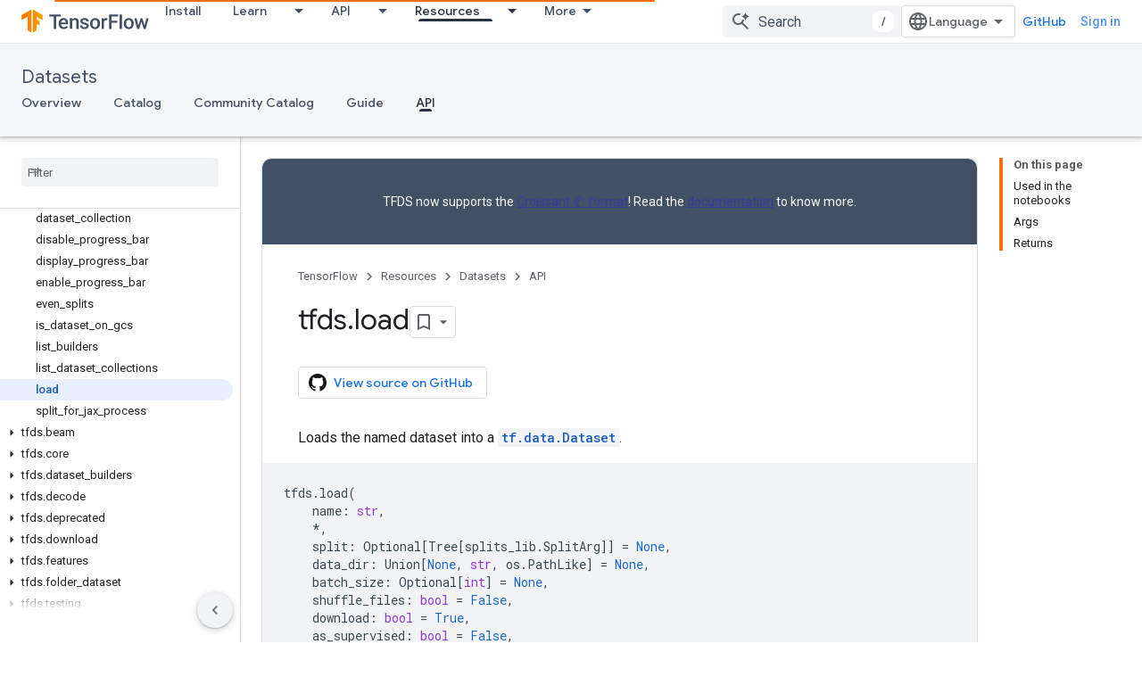

--- FILE ---
content_type: text/html; charset=utf-8
request_url: https://www.tensorflow.org/datasets/api_docs/python/tfds/load?authuser=1
body_size: 27526
content:









<!doctype html>
<html 
      lang="en"
      dir="ltr">
  <head>
    <meta name="google-signin-client-id" content="157101835696-ooapojlodmuabs2do2vuhhnf90bccmoi.apps.googleusercontent.com"><meta name="google-signin-scope"
          content="profile email https://www.googleapis.com/auth/developerprofiles https://www.googleapis.com/auth/developerprofiles.award https://www.googleapis.com/auth/devprofiles.full_control.firstparty"><meta property="og:site_name" content="TensorFlow">
    <meta property="og:type" content="website"><meta name="theme-color" content="#ff6f00"><meta charset="utf-8">
    <meta content="IE=Edge" http-equiv="X-UA-Compatible">
    <meta name="viewport" content="width=device-width, initial-scale=1">
    

    <link rel="manifest" href="/_pwa/tensorflow/manifest.json"
          crossorigin="use-credentials">
    <link rel="preconnect" href="//www.gstatic.com" crossorigin>
    <link rel="preconnect" href="//fonts.gstatic.com" crossorigin>
    <link rel="preconnect" href="//fonts.googleapis.com" crossorigin>
    <link rel="preconnect" href="//apis.google.com" crossorigin>
    <link rel="preconnect" href="//www.google-analytics.com" crossorigin><link rel="stylesheet" href="//fonts.googleapis.com/css?family=Google+Sans:400,500|Roboto:400,400italic,500,500italic,700,700italic|Roboto+Mono:400,500,700&display=swap">
      <link rel="stylesheet"
            href="//fonts.googleapis.com/css2?family=Material+Icons&family=Material+Symbols+Outlined&display=block"><link rel="stylesheet" href="https://www.gstatic.com/devrel-devsite/prod/v3df8aae39978de8281d519c083a1ff09816fe422ab8f1bf9f8e360a62fb9949d/tensorflow/css/app.css">
      <link rel="shortcut icon" href="https://www.gstatic.com/devrel-devsite/prod/v3df8aae39978de8281d519c083a1ff09816fe422ab8f1bf9f8e360a62fb9949d/tensorflow/images/favicon.png">
    <link rel="apple-touch-icon" href="https://www.gstatic.com/devrel-devsite/prod/v3df8aae39978de8281d519c083a1ff09816fe422ab8f1bf9f8e360a62fb9949d/tensorflow/images/apple-touch-icon-180x180.png"><link rel="canonical" href="https://www.tensorflow.org/datasets/api_docs/python/tfds/load"><link rel="search" type="application/opensearchdescription+xml"
            title="TensorFlow" href="https://www.tensorflow.org/s/opensearch.xml?authuser=1">
      <link rel="alternate" hreflang="en"
          href="https://www.tensorflow.org/datasets/api_docs/python/tfds/load" /><link rel="alternate" hreflang="x-default" href="https://www.tensorflow.org/datasets/api_docs/python/tfds/load" /><title>tfds.load &nbsp;|&nbsp; TensorFlow Datasets</title>

<meta property="og:title" content="tfds.load &nbsp;|&nbsp; TensorFlow Datasets"><meta name="description" content="Loads the named dataset into a tf.data.Dataset.">
  <meta property="og:description" content="Loads the named dataset into a tf.data.Dataset."><meta property="og:url" content="https://www.tensorflow.org/datasets/api_docs/python/tfds/load"><meta property="og:image" content="https://www.tensorflow.org/static/images/tf_logo_social.png?authuser=1">
  <meta property="og:image:width" content="1200">
  <meta property="og:image:height" content="675"><meta property="og:locale" content="en"><meta name="twitter:card" content="summary_large_image"><script type="application/ld+json">
  {
    "@context": "https://schema.org",
    "@type": "BreadcrumbList",
    "itemListElement": [{
      "@type": "ListItem",
      "position": 1,
      "name": "Datasets",
      "item": "https://www.tensorflow.org/datasets"
    },{
      "@type": "ListItem",
      "position": 2,
      "name": "tfds.load",
      "item": "https://www.tensorflow.org/datasets/api_docs/python/tfds/load"
    }]
  }
  </script>
  

  

  

  

  

  


    
      <link rel="stylesheet" href="/extras.css"></head>
  <body class="color-scheme--light"
        template="page"
        theme="tensorflow-theme"
        type="reference"
        
        
        
        layout="docs"
        
        
        
        
        
        display-toc
        pending>
  
    <devsite-progress type="indeterminate" id="app-progress"></devsite-progress>
  
  
    <a href="#main-content" class="skip-link button">
      
      Skip to main content
    </a>
    <section class="devsite-wrapper">
      <devsite-cookie-notification-bar></devsite-cookie-notification-bar><devsite-header role="banner">
  
    





















<div class="devsite-header--inner" data-nosnippet>
  <div class="devsite-top-logo-row-wrapper-wrapper">
    <div class="devsite-top-logo-row-wrapper">
      <div class="devsite-top-logo-row">
        <button type="button" id="devsite-hamburger-menu"
          class="devsite-header-icon-button button-flat material-icons gc-analytics-event"
          data-category="Site-Wide Custom Events"
          data-label="Navigation menu button"
          visually-hidden
          aria-label="Open menu">
        </button>
        
<div class="devsite-product-name-wrapper">

  <a href="/" class="devsite-site-logo-link gc-analytics-event"
   data-category="Site-Wide Custom Events" data-label="Site logo" track-type="globalNav"
   track-name="tensorFlow" track-metadata-position="nav"
   track-metadata-eventDetail="nav">
  
  <picture>
    
    <img src="https://www.gstatic.com/devrel-devsite/prod/v3df8aae39978de8281d519c083a1ff09816fe422ab8f1bf9f8e360a62fb9949d/tensorflow/images/lockup.svg" class="devsite-site-logo" alt="TensorFlow">
  </picture>
  
</a>



  
  
  <span class="devsite-product-name">
    <ul class="devsite-breadcrumb-list"
  >
  
  <li class="devsite-breadcrumb-item
             ">
    
    
    
      
      
    
  </li>
  
</ul>
  </span>

</div>
        <div class="devsite-top-logo-row-middle">
          <div class="devsite-header-upper-tabs">
            
              
              
  <devsite-tabs class="upper-tabs">

    <nav class="devsite-tabs-wrapper" aria-label="Upper tabs">
      
        
          <tab  >
            
    <a href="https://www.tensorflow.org/install?authuser=1"
    class="devsite-tabs-content gc-analytics-event "
      track-metadata-eventdetail="https://www.tensorflow.org/install?authuser=1"
    
       track-type="nav"
       track-metadata-position="nav - install"
       track-metadata-module="primary nav"
       
       
         
           data-category="Site-Wide Custom Events"
         
           data-label="Tab: Install"
         
           track-name="install"
         
       >
    Install
  
    </a>
    
  
          </tab>
        
      
        
          <tab class="devsite-dropdown
    
    
    
    ">
  
    <a href="https://www.tensorflow.org/learn?authuser=1"
    class="devsite-tabs-content gc-analytics-event "
      track-metadata-eventdetail="https://www.tensorflow.org/learn?authuser=1"
    
       track-type="nav"
       track-metadata-position="nav - learn"
       track-metadata-module="primary nav"
       
       
         
           data-category="Site-Wide Custom Events"
         
           data-label="Tab: Learn"
         
           track-name="learn"
         
       >
    Learn
  
    </a>
    
      <button
         aria-haspopup="menu"
         aria-expanded="false"
         aria-label="Dropdown menu for Learn"
         track-type="nav"
         track-metadata-eventdetail="https://www.tensorflow.org/learn?authuser=1"
         track-metadata-position="nav - learn"
         track-metadata-module="primary nav"
         
          
            data-category="Site-Wide Custom Events"
          
            data-label="Tab: Learn"
          
            track-name="learn"
          
        
         class="devsite-tabs-dropdown-toggle devsite-icon devsite-icon-arrow-drop-down"></button>
    
  
  <div class="devsite-tabs-dropdown" role="menu" aria-label="submenu" hidden>
    
    <div class="devsite-tabs-dropdown-content">
      
        <div class="devsite-tabs-dropdown-column
                    tfo-menu-column-learn">
          
            <ul class="devsite-tabs-dropdown-section
                       ">
              
              
              
                <li class="devsite-nav-item">
                  <a href="https://www.tensorflow.org/learn?authuser=1"
                    
                     track-type="nav"
                     track-metadata-eventdetail="https://www.tensorflow.org/learn?authuser=1"
                     track-metadata-position="nav - learn"
                     track-metadata-module="tertiary nav"
                     
                     tooltip
                  >
                    
                    <div class="devsite-nav-item-title">
                      Introduction
                    </div>
                    
                    <div class="devsite-nav-item-description">
                      New to TensorFlow?
                    </div>
                    
                  </a>
                </li>
              
                <li class="devsite-nav-item">
                  <a href="https://www.tensorflow.org/tutorials?authuser=1"
                    
                     track-type="nav"
                     track-metadata-eventdetail="https://www.tensorflow.org/tutorials?authuser=1"
                     track-metadata-position="nav - learn"
                     track-metadata-module="tertiary nav"
                     
                     tooltip
                  >
                    
                    <div class="devsite-nav-item-title">
                      Tutorials
                    </div>
                    
                    <div class="devsite-nav-item-description">
                      Learn how to use TensorFlow with end-to-end examples
                    </div>
                    
                  </a>
                </li>
              
                <li class="devsite-nav-item">
                  <a href="https://www.tensorflow.org/guide?authuser=1"
                    
                     track-type="nav"
                     track-metadata-eventdetail="https://www.tensorflow.org/guide?authuser=1"
                     track-metadata-position="nav - learn"
                     track-metadata-module="tertiary nav"
                     
                     tooltip
                  >
                    
                    <div class="devsite-nav-item-title">
                      Guide
                    </div>
                    
                    <div class="devsite-nav-item-description">
                      Learn framework concepts and components
                    </div>
                    
                  </a>
                </li>
              
                <li class="devsite-nav-item">
                  <a href="https://www.tensorflow.org/resources/learn-ml?authuser=1"
                    
                     track-type="nav"
                     track-metadata-eventdetail="https://www.tensorflow.org/resources/learn-ml?authuser=1"
                     track-metadata-position="nav - learn"
                     track-metadata-module="tertiary nav"
                     
                     tooltip
                  >
                    
                    <div class="devsite-nav-item-title">
                      Learn ML
                    </div>
                    
                    <div class="devsite-nav-item-description">
                      Educational resources to master your path with TensorFlow
                    </div>
                    
                  </a>
                </li>
              
            </ul>
          
        </div>
      
    </div>
  </div>
</tab>
        
      
        
          <tab class="devsite-dropdown
    
    
    
    ">
  
    <a href="https://www.tensorflow.org/api?authuser=1"
    class="devsite-tabs-content gc-analytics-event "
      track-metadata-eventdetail="https://www.tensorflow.org/api?authuser=1"
    
       track-type="nav"
       track-metadata-position="nav - api"
       track-metadata-module="primary nav"
       
       
         
           data-category="Site-Wide Custom Events"
         
           data-label="Tab: API"
         
           track-name="api"
         
       >
    API
  
    </a>
    
      <button
         aria-haspopup="menu"
         aria-expanded="false"
         aria-label="Dropdown menu for API"
         track-type="nav"
         track-metadata-eventdetail="https://www.tensorflow.org/api?authuser=1"
         track-metadata-position="nav - api"
         track-metadata-module="primary nav"
         
          
            data-category="Site-Wide Custom Events"
          
            data-label="Tab: API"
          
            track-name="api"
          
        
         class="devsite-tabs-dropdown-toggle devsite-icon devsite-icon-arrow-drop-down"></button>
    
  
  <div class="devsite-tabs-dropdown" role="menu" aria-label="submenu" hidden>
    
    <div class="devsite-tabs-dropdown-content">
      
        <div class="devsite-tabs-dropdown-column
                    ">
          
            <ul class="devsite-tabs-dropdown-section
                       ">
              
              
              
                <li class="devsite-nav-item">
                  <a href="https://www.tensorflow.org/api/stable?authuser=1"
                    
                     track-type="nav"
                     track-metadata-eventdetail="https://www.tensorflow.org/api/stable?authuser=1"
                     track-metadata-position="nav - api"
                     track-metadata-module="tertiary nav"
                     
                     tooltip
                  >
                    
                    <div class="devsite-nav-item-title">
                      TensorFlow (v2.16.1)
                    </div>
                    
                  </a>
                </li>
              
                <li class="devsite-nav-item">
                  <a href="https://www.tensorflow.org/versions?authuser=1"
                    
                     track-type="nav"
                     track-metadata-eventdetail="https://www.tensorflow.org/versions?authuser=1"
                     track-metadata-position="nav - api"
                     track-metadata-module="tertiary nav"
                     
                     tooltip
                  >
                    
                    <div class="devsite-nav-item-title">
                      Versions…
                    </div>
                    
                  </a>
                </li>
              
            </ul>
          
        </div>
      
        <div class="devsite-tabs-dropdown-column
                    ">
          
            <ul class="devsite-tabs-dropdown-section
                       ">
              
              
              
                <li class="devsite-nav-item">
                  <a href="https://js.tensorflow.org/api/latest/?authuser=1"
                    
                     track-type="nav"
                     track-metadata-eventdetail="https://js.tensorflow.org/api/latest/?authuser=1"
                     track-metadata-position="nav - api"
                     track-metadata-module="tertiary nav"
                     
                     tooltip
                  >
                    
                    <div class="devsite-nav-item-title">
                      TensorFlow.js
                    </div>
                    
                  </a>
                </li>
              
                <li class="devsite-nav-item">
                  <a href="https://www.tensorflow.org/lite/api_docs?authuser=1"
                    
                     track-type="nav"
                     track-metadata-eventdetail="https://www.tensorflow.org/lite/api_docs?authuser=1"
                     track-metadata-position="nav - api"
                     track-metadata-module="tertiary nav"
                     
                     tooltip
                  >
                    
                    <div class="devsite-nav-item-title">
                      TensorFlow Lite
                    </div>
                    
                  </a>
                </li>
              
                <li class="devsite-nav-item">
                  <a href="https://www.tensorflow.org/tfx/api_docs?authuser=1"
                    
                     track-type="nav"
                     track-metadata-eventdetail="https://www.tensorflow.org/tfx/api_docs?authuser=1"
                     track-metadata-position="nav - api"
                     track-metadata-module="tertiary nav"
                     
                     tooltip
                  >
                    
                    <div class="devsite-nav-item-title">
                      TFX
                    </div>
                    
                  </a>
                </li>
              
            </ul>
          
        </div>
      
    </div>
  </div>
</tab>
        
      
        
          <tab class="devsite-dropdown
    
    devsite-active
    
    ">
  
    <a href="https://www.tensorflow.org/resources?authuser=1"
    class="devsite-tabs-content gc-analytics-event "
      track-metadata-eventdetail="https://www.tensorflow.org/resources?authuser=1"
    
       track-type="nav"
       track-metadata-position="nav - resources"
       track-metadata-module="primary nav"
       aria-label="Resources, selected" 
       
         
           data-category="Site-Wide Custom Events"
         
           data-label="Tab: Resources"
         
           track-name="resources"
         
       >
    Resources
  
    </a>
    
      <button
         aria-haspopup="menu"
         aria-expanded="false"
         aria-label="Dropdown menu for Resources"
         track-type="nav"
         track-metadata-eventdetail="https://www.tensorflow.org/resources?authuser=1"
         track-metadata-position="nav - resources"
         track-metadata-module="primary nav"
         
          
            data-category="Site-Wide Custom Events"
          
            data-label="Tab: Resources"
          
            track-name="resources"
          
        
         class="devsite-tabs-dropdown-toggle devsite-icon devsite-icon-arrow-drop-down"></button>
    
  
  <div class="devsite-tabs-dropdown" role="menu" aria-label="submenu" hidden>
    
    <div class="devsite-tabs-dropdown-content">
      
        <div class="devsite-tabs-dropdown-column
                    ">
          
            <ul class="devsite-tabs-dropdown-section
                       ">
              
                <li class="devsite-nav-title" role="heading" tooltip>LIBRARIES</li>
              
              
              
                <li class="devsite-nav-item">
                  <a href="https://www.tensorflow.org/js?authuser=1"
                    
                     track-type="nav"
                     track-metadata-eventdetail="https://www.tensorflow.org/js?authuser=1"
                     track-metadata-position="nav - resources"
                     track-metadata-module="tertiary nav"
                     
                       track-metadata-module_headline="libraries"
                     
                     tooltip
                  >
                    
                    <div class="devsite-nav-item-title">
                      TensorFlow.js
                    </div>
                    
                    <div class="devsite-nav-item-description">
                      Develop web ML applications in JavaScript
                    </div>
                    
                  </a>
                </li>
              
                <li class="devsite-nav-item">
                  <a href="https://www.tensorflow.org/lite?authuser=1"
                    
                     track-type="nav"
                     track-metadata-eventdetail="https://www.tensorflow.org/lite?authuser=1"
                     track-metadata-position="nav - resources"
                     track-metadata-module="tertiary nav"
                     
                       track-metadata-module_headline="libraries"
                     
                     tooltip
                  >
                    
                    <div class="devsite-nav-item-title">
                      TensorFlow Lite
                    </div>
                    
                    <div class="devsite-nav-item-description">
                      Deploy ML on mobile, microcontrollers and other edge devices
                    </div>
                    
                  </a>
                </li>
              
                <li class="devsite-nav-item">
                  <a href="https://www.tensorflow.org/tfx?authuser=1"
                    
                     track-type="nav"
                     track-metadata-eventdetail="https://www.tensorflow.org/tfx?authuser=1"
                     track-metadata-position="nav - resources"
                     track-metadata-module="tertiary nav"
                     
                       track-metadata-module_headline="libraries"
                     
                     tooltip
                  >
                    
                    <div class="devsite-nav-item-title">
                      TFX
                    </div>
                    
                    <div class="devsite-nav-item-description">
                      Build production ML pipelines
                    </div>
                    
                  </a>
                </li>
              
                <li class="devsite-nav-item">
                  <a href="https://www.tensorflow.org/resources/libraries-extensions?authuser=1"
                    
                     track-type="nav"
                     track-metadata-eventdetail="https://www.tensorflow.org/resources/libraries-extensions?authuser=1"
                     track-metadata-position="nav - resources"
                     track-metadata-module="tertiary nav"
                     
                       track-metadata-module_headline="libraries"
                     
                     tooltip
                  >
                    
                    <div class="devsite-nav-item-title">
                      All libraries
                    </div>
                    
                    <div class="devsite-nav-item-description">
                      Create advanced models and extend TensorFlow
                    </div>
                    
                  </a>
                </li>
              
            </ul>
          
        </div>
      
        <div class="devsite-tabs-dropdown-column
                    ">
          
            <ul class="devsite-tabs-dropdown-section
                       ">
              
                <li class="devsite-nav-title" role="heading" tooltip>RESOURCES</li>
              
              
              
                <li class="devsite-nav-item">
                  <a href="https://www.tensorflow.org/resources/models-datasets?authuser=1"
                    
                     track-type="nav"
                     track-metadata-eventdetail="https://www.tensorflow.org/resources/models-datasets?authuser=1"
                     track-metadata-position="nav - resources"
                     track-metadata-module="tertiary nav"
                     
                       track-metadata-module_headline="resources"
                     
                     tooltip
                  >
                    
                    <div class="devsite-nav-item-title">
                      Models & datasets
                    </div>
                    
                    <div class="devsite-nav-item-description">
                      Pre-trained models and datasets built by Google and the community
                    </div>
                    
                  </a>
                </li>
              
                <li class="devsite-nav-item">
                  <a href="https://www.tensorflow.org/resources/tools?authuser=1"
                    
                     track-type="nav"
                     track-metadata-eventdetail="https://www.tensorflow.org/resources/tools?authuser=1"
                     track-metadata-position="nav - resources"
                     track-metadata-module="tertiary nav"
                     
                       track-metadata-module_headline="resources"
                     
                     tooltip
                  >
                    
                    <div class="devsite-nav-item-title">
                      Tools
                    </div>
                    
                    <div class="devsite-nav-item-description">
                      Tools to support and accelerate TensorFlow workflows
                    </div>
                    
                  </a>
                </li>
              
                <li class="devsite-nav-item">
                  <a href="https://www.tensorflow.org/responsible_ai?authuser=1"
                    
                     track-type="nav"
                     track-metadata-eventdetail="https://www.tensorflow.org/responsible_ai?authuser=1"
                     track-metadata-position="nav - resources"
                     track-metadata-module="tertiary nav"
                     
                       track-metadata-module_headline="resources"
                     
                     tooltip
                  >
                    
                    <div class="devsite-nav-item-title">
                      Responsible AI
                    </div>
                    
                    <div class="devsite-nav-item-description">
                      Resources for every stage of the ML workflow
                    </div>
                    
                  </a>
                </li>
              
                <li class="devsite-nav-item">
                  <a href="https://www.tensorflow.org/resources/recommendation-systems?authuser=1"
                    
                     track-type="nav"
                     track-metadata-eventdetail="https://www.tensorflow.org/resources/recommendation-systems?authuser=1"
                     track-metadata-position="nav - resources"
                     track-metadata-module="tertiary nav"
                     
                       track-metadata-module_headline="resources"
                     
                     tooltip
                  >
                    
                    <div class="devsite-nav-item-title">
                      Recommendation systems
                    </div>
                    
                    <div class="devsite-nav-item-description">
                      Build recommendation systems with open source tools
                    </div>
                    
                  </a>
                </li>
              
            </ul>
          
        </div>
      
    </div>
  </div>
</tab>
        
      
        
          <tab class="devsite-dropdown
    
    
    
    ">
  
    <a href="https://www.tensorflow.org/community?authuser=1"
    class="devsite-tabs-content gc-analytics-event "
      track-metadata-eventdetail="https://www.tensorflow.org/community?authuser=1"
    
       track-type="nav"
       track-metadata-position="nav - community"
       track-metadata-module="primary nav"
       
       
         
           data-category="Site-Wide Custom Events"
         
           data-label="Tab: Community"
         
           track-name="community"
         
       >
    Community
  
    </a>
    
      <button
         aria-haspopup="menu"
         aria-expanded="false"
         aria-label="Dropdown menu for Community"
         track-type="nav"
         track-metadata-eventdetail="https://www.tensorflow.org/community?authuser=1"
         track-metadata-position="nav - community"
         track-metadata-module="primary nav"
         
          
            data-category="Site-Wide Custom Events"
          
            data-label="Tab: Community"
          
            track-name="community"
          
        
         class="devsite-tabs-dropdown-toggle devsite-icon devsite-icon-arrow-drop-down"></button>
    
  
  <div class="devsite-tabs-dropdown" role="menu" aria-label="submenu" hidden>
    
    <div class="devsite-tabs-dropdown-content">
      
        <div class="devsite-tabs-dropdown-column
                    ">
          
            <ul class="devsite-tabs-dropdown-section
                       ">
              
              
              
                <li class="devsite-nav-item">
                  <a href="https://www.tensorflow.org/community/groups?authuser=1"
                    
                     track-type="nav"
                     track-metadata-eventdetail="https://www.tensorflow.org/community/groups?authuser=1"
                     track-metadata-position="nav - community"
                     track-metadata-module="tertiary nav"
                     
                     tooltip
                  >
                    
                    <div class="devsite-nav-item-title">
                      Groups
                    </div>
                    
                    <div class="devsite-nav-item-description">
                      User groups, interest groups and mailing lists
                    </div>
                    
                  </a>
                </li>
              
                <li class="devsite-nav-item">
                  <a href="https://www.tensorflow.org/community/contribute?authuser=1"
                    
                     track-type="nav"
                     track-metadata-eventdetail="https://www.tensorflow.org/community/contribute?authuser=1"
                     track-metadata-position="nav - community"
                     track-metadata-module="tertiary nav"
                     
                     tooltip
                  >
                    
                    <div class="devsite-nav-item-title">
                      Contribute
                    </div>
                    
                    <div class="devsite-nav-item-description">
                      Guide for contributing to code and documentation
                    </div>
                    
                  </a>
                </li>
              
                <li class="devsite-nav-item">
                  <a href="https://blog.tensorflow.org/?authuser=1"
                    
                     track-type="nav"
                     track-metadata-eventdetail="https://blog.tensorflow.org/?authuser=1"
                     track-metadata-position="nav - community"
                     track-metadata-module="tertiary nav"
                     
                     tooltip
                  >
                    
                    <div class="devsite-nav-item-title">
                      Blog
                    </div>
                    
                    <div class="devsite-nav-item-description">
                      Stay up to date with all things TensorFlow
                    </div>
                    
                  </a>
                </li>
              
                <li class="devsite-nav-item">
                  <a href="https://discuss.tensorflow.org?authuser=1"
                    
                     track-type="nav"
                     track-metadata-eventdetail="https://discuss.tensorflow.org?authuser=1"
                     track-metadata-position="nav - community"
                     track-metadata-module="tertiary nav"
                     
                     tooltip
                  >
                    
                    <div class="devsite-nav-item-title">
                      Forum
                    </div>
                    
                    <div class="devsite-nav-item-description">
                      Discussion platform for the TensorFlow community
                    </div>
                    
                  </a>
                </li>
              
            </ul>
          
        </div>
      
    </div>
  </div>
</tab>
        
      
        
          <tab class="devsite-dropdown
    
    
    
    ">
  
    <a href="https://www.tensorflow.org/about?authuser=1"
    class="devsite-tabs-content gc-analytics-event "
      track-metadata-eventdetail="https://www.tensorflow.org/about?authuser=1"
    
       track-type="nav"
       track-metadata-position="nav - why tensorflow"
       track-metadata-module="primary nav"
       
       
         
           data-category="Site-Wide Custom Events"
         
           data-label="Tab: Why TensorFlow"
         
           track-name="why tensorflow"
         
       >
    Why TensorFlow
  
    </a>
    
      <button
         aria-haspopup="menu"
         aria-expanded="false"
         aria-label="Dropdown menu for Why TensorFlow"
         track-type="nav"
         track-metadata-eventdetail="https://www.tensorflow.org/about?authuser=1"
         track-metadata-position="nav - why tensorflow"
         track-metadata-module="primary nav"
         
          
            data-category="Site-Wide Custom Events"
          
            data-label="Tab: Why TensorFlow"
          
            track-name="why tensorflow"
          
        
         class="devsite-tabs-dropdown-toggle devsite-icon devsite-icon-arrow-drop-down"></button>
    
  
  <div class="devsite-tabs-dropdown" role="menu" aria-label="submenu" hidden>
    
    <div class="devsite-tabs-dropdown-content">
      
        <div class="devsite-tabs-dropdown-column
                    ">
          
            <ul class="devsite-tabs-dropdown-section
                       ">
              
              
              
                <li class="devsite-nav-item">
                  <a href="https://www.tensorflow.org/about?authuser=1"
                    
                     track-type="nav"
                     track-metadata-eventdetail="https://www.tensorflow.org/about?authuser=1"
                     track-metadata-position="nav - why tensorflow"
                     track-metadata-module="tertiary nav"
                     
                     tooltip
                  >
                    
                    <div class="devsite-nav-item-title">
                      About
                    </div>
                    
                  </a>
                </li>
              
                <li class="devsite-nav-item">
                  <a href="https://www.tensorflow.org/about/case-studies?authuser=1"
                    
                     track-type="nav"
                     track-metadata-eventdetail="https://www.tensorflow.org/about/case-studies?authuser=1"
                     track-metadata-position="nav - why tensorflow"
                     track-metadata-module="tertiary nav"
                     
                     tooltip
                  >
                    
                    <div class="devsite-nav-item-title">
                      Case studies
                    </div>
                    
                  </a>
                </li>
              
            </ul>
          
        </div>
      
    </div>
  </div>
</tab>
        
      
    </nav>

  </devsite-tabs>

            
           </div>
          
<devsite-search
    enable-signin
    enable-search
    enable-suggestions
      enable-query-completion
    
    enable-search-summaries
    project-name="TensorFlow Datasets"
    tenant-name="TensorFlow"
    
    
    
    
    
    >
  <form class="devsite-search-form" action="https://www.tensorflow.org/s/results?authuser=1" method="GET">
    <div class="devsite-search-container">
      <button type="button"
              search-open
              class="devsite-search-button devsite-header-icon-button button-flat material-icons"
              
              aria-label="Open search"></button>
      <div class="devsite-searchbox">
        <input
          aria-activedescendant=""
          aria-autocomplete="list"
          
          aria-label="Search"
          aria-expanded="false"
          aria-haspopup="listbox"
          autocomplete="off"
          class="devsite-search-field devsite-search-query"
          name="q"
          
          placeholder="Search"
          role="combobox"
          type="text"
          value=""
          >
          <div class="devsite-search-image material-icons" aria-hidden="true">
            
              <svg class="devsite-search-ai-image" width="24" height="24" viewBox="0 0 24 24" fill="none" xmlns="http://www.w3.org/2000/svg">
                  <g clip-path="url(#clip0_6641_386)">
                    <path d="M19.6 21L13.3 14.7C12.8 15.1 12.225 15.4167 11.575 15.65C10.925 15.8833 10.2333 16 9.5 16C7.68333 16 6.14167 15.375 4.875 14.125C3.625 12.8583 3 11.3167 3 9.5C3 7.68333 3.625 6.15 4.875 4.9C6.14167 3.63333 7.68333 3 9.5 3C10.0167 3 10.5167 3.05833 11 3.175C11.4833 3.275 11.9417 3.43333 12.375 3.65L10.825 5.2C10.6083 5.13333 10.3917 5.08333 10.175 5.05C9.95833 5.01667 9.73333 5 9.5 5C8.25 5 7.18333 5.44167 6.3 6.325C5.43333 7.19167 5 8.25 5 9.5C5 10.75 5.43333 11.8167 6.3 12.7C7.18333 13.5667 8.25 14 9.5 14C10.6667 14 11.6667 13.625 12.5 12.875C13.35 12.1083 13.8417 11.15 13.975 10H15.975C15.925 10.6333 15.7833 11.2333 15.55 11.8C15.3333 12.3667 15.05 12.8667 14.7 13.3L21 19.6L19.6 21ZM17.5 12C17.5 10.4667 16.9667 9.16667 15.9 8.1C14.8333 7.03333 13.5333 6.5 12 6.5C13.5333 6.5 14.8333 5.96667 15.9 4.9C16.9667 3.83333 17.5 2.53333 17.5 0.999999C17.5 2.53333 18.0333 3.83333 19.1 4.9C20.1667 5.96667 21.4667 6.5 23 6.5C21.4667 6.5 20.1667 7.03333 19.1 8.1C18.0333 9.16667 17.5 10.4667 17.5 12Z" fill="#5F6368"/>
                  </g>
                <defs>
                <clipPath id="clip0_6641_386">
                <rect width="24" height="24" fill="white"/>
                </clipPath>
                </defs>
              </svg>
            
          </div>
          <div class="devsite-search-shortcut-icon-container" aria-hidden="true">
            <kbd class="devsite-search-shortcut-icon">/</kbd>
          </div>
      </div>
    </div>
  </form>
  <button type="button"
          search-close
          class="devsite-search-button devsite-header-icon-button button-flat material-icons"
          
          aria-label="Close search"></button>
</devsite-search>

        </div>

        

          

          

          

          
<devsite-language-selector>
  <ul role="presentation">
    
    
    <li role="presentation">
      <a role="menuitem" lang="en"
        >English</a>
    </li>
    
    <li role="presentation">
      <a role="menuitem" lang="zh_cn"
        >中文 – 简体</a>
    </li>
    
  </ul>
</devsite-language-selector>


          
            <a class="devsite-header-link devsite-top-button button gc-analytics-event "
    href="//github.com/tensorflow"
    data-category="Site-Wide Custom Events"
    data-label="Site header link: GitHub"
    >
  GitHub
</a>
          

        

        
          <devsite-user 
                        
                        
                          enable-profiles
                        
                        
                        id="devsite-user">
            
              
              <span class="button devsite-top-button" aria-hidden="true" visually-hidden>Sign in</span>
            
          </devsite-user>
        
        
        
      </div>
    </div>
  </div>



  <div class="devsite-collapsible-section
    ">
    <div class="devsite-header-background">
      
        
          <div class="devsite-product-id-row"
           >
            <div class="devsite-product-description-row">
              
                
                <div class="devsite-product-id">
                  
                  
                  
                    <ul class="devsite-breadcrumb-list"
  >
  
  <li class="devsite-breadcrumb-item
             ">
    
    
    
      
        
  <a href="https://www.tensorflow.org/datasets?authuser=1"
      
        class="devsite-breadcrumb-link gc-analytics-event"
      
        data-category="Site-Wide Custom Events"
      
        data-label="Lower Header"
      
        data-value="1"
      
        track-type="globalNav"
      
        track-name="breadcrumb"
      
        track-metadata-position="1"
      
        track-metadata-eventdetail="TensorFlow Datasets"
      
    >
    
          Datasets
        
  </a>
  
      
    
  </li>
  
</ul>
                </div>
                
              
              
            </div>
            
          </div>
          
        
      
      
        <div class="devsite-doc-set-nav-row">
          
          
            
            
  <devsite-tabs class="lower-tabs">

    <nav class="devsite-tabs-wrapper" aria-label="Lower tabs">
      
        
          <tab  >
            
    <a href="https://www.tensorflow.org/datasets?authuser=1"
    class="devsite-tabs-content gc-analytics-event "
      track-metadata-eventdetail="https://www.tensorflow.org/datasets?authuser=1"
    
       track-type="nav"
       track-metadata-position="nav - overview"
       track-metadata-module="primary nav"
       
       
         
           data-category="Site-Wide Custom Events"
         
           data-label="Tab: Overview"
         
           track-name="overview"
         
       >
    Overview
  
    </a>
    
  
          </tab>
        
      
        
          <tab  >
            
    <a href="https://www.tensorflow.org/datasets/catalog/overview?authuser=1"
    class="devsite-tabs-content gc-analytics-event "
      track-metadata-eventdetail="https://www.tensorflow.org/datasets/catalog/overview?authuser=1"
    
       track-type="nav"
       track-metadata-position="nav - catalog"
       track-metadata-module="primary nav"
       
       
         
           data-category="Site-Wide Custom Events"
         
           data-label="Tab: Catalog"
         
           track-name="catalog"
         
       >
    Catalog
  
    </a>
    
  
          </tab>
        
      
        
          <tab  >
            
    <a href="https://www.tensorflow.org/datasets/community_catalog/overview?authuser=1"
    class="devsite-tabs-content gc-analytics-event "
      track-metadata-eventdetail="https://www.tensorflow.org/datasets/community_catalog/overview?authuser=1"
    
       track-type="nav"
       track-metadata-position="nav - community catalog"
       track-metadata-module="primary nav"
       
       
         
           data-category="Site-Wide Custom Events"
         
           data-label="Tab: Community Catalog"
         
           track-name="community catalog"
         
       >
    Community Catalog
  
    </a>
    
  
          </tab>
        
      
        
          <tab  >
            
    <a href="https://www.tensorflow.org/datasets/overview?authuser=1"
    class="devsite-tabs-content gc-analytics-event "
      track-metadata-eventdetail="https://www.tensorflow.org/datasets/overview?authuser=1"
    
       track-type="nav"
       track-metadata-position="nav - guide"
       track-metadata-module="primary nav"
       
       
         
           data-category="Site-Wide Custom Events"
         
           data-label="Tab: Guide"
         
           track-name="guide"
         
       >
    Guide
  
    </a>
    
  
          </tab>
        
      
        
          <tab  class="devsite-active">
            
    <a href="https://www.tensorflow.org/datasets/api_docs/python/tfds/all_symbols?authuser=1"
    class="devsite-tabs-content gc-analytics-event "
      track-metadata-eventdetail="https://www.tensorflow.org/datasets/api_docs/python/tfds/all_symbols?authuser=1"
    
       track-type="nav"
       track-metadata-position="nav - api"
       track-metadata-module="primary nav"
       aria-label="API, selected" 
       
         
           data-category="Site-Wide Custom Events"
         
           data-label="Tab: API"
         
           track-name="api"
         
       >
    API
  
    </a>
    
  
          </tab>
        
      
    </nav>

  </devsite-tabs>

          
          
        </div>
      
    </div>
  </div>

</div>



  

  
</devsite-header>
      <devsite-book-nav scrollbars >
        
          





















<div class="devsite-book-nav-filter"
     >
  <span class="filter-list-icon material-icons" aria-hidden="true"></span>
  <input type="text"
         placeholder="Filter"
         
         aria-label="Type to filter"
         role="searchbox">
  
  <span class="filter-clear-button hidden"
        data-title="Clear filter"
        aria-label="Clear filter"
        role="button"
        tabindex="0"></span>
</div>

<nav class="devsite-book-nav devsite-nav nocontent"
     aria-label="Side menu">
  <div class="devsite-mobile-header">
    <button type="button"
            id="devsite-close-nav"
            class="devsite-header-icon-button button-flat material-icons gc-analytics-event"
            data-category="Site-Wide Custom Events"
            data-label="Close navigation"
            aria-label="Close navigation">
    </button>
    <div class="devsite-product-name-wrapper">

  <a href="/" class="devsite-site-logo-link gc-analytics-event"
   data-category="Site-Wide Custom Events" data-label="Site logo" track-type="globalNav"
   track-name="tensorFlow" track-metadata-position="nav"
   track-metadata-eventDetail="nav">
  
  <picture>
    
    <img src="https://www.gstatic.com/devrel-devsite/prod/v3df8aae39978de8281d519c083a1ff09816fe422ab8f1bf9f8e360a62fb9949d/tensorflow/images/lockup.svg" class="devsite-site-logo" alt="TensorFlow">
  </picture>
  
</a>


  
      <span class="devsite-product-name">
        
        
        <ul class="devsite-breadcrumb-list"
  >
  
  <li class="devsite-breadcrumb-item
             ">
    
    
    
      
      
    
  </li>
  
</ul>
      </span>
    

</div>
  </div>

  <div class="devsite-book-nav-wrapper">
    <div class="devsite-mobile-nav-top">
      
        <ul class="devsite-nav-list">
          
            <li class="devsite-nav-item">
              
  
  <a href="/install"
    
       class="devsite-nav-title gc-analytics-event
              
              "
    

    
      
        data-category="Site-Wide Custom Events"
      
        data-label="Tab: Install"
      
        track-name="install"
      
    
     data-category="Site-Wide Custom Events"
     data-label="Responsive Tab: Install"
     track-type="globalNav"
     track-metadata-eventDetail="globalMenu"
     track-metadata-position="nav">
  
    <span class="devsite-nav-text" tooltip >
      Install
   </span>
    
  
  </a>
  

  
              
            </li>
          
            <li class="devsite-nav-item">
              
  
  <a href="/learn"
    
       class="devsite-nav-title gc-analytics-event
              
              "
    

    
      
        data-category="Site-Wide Custom Events"
      
        data-label="Tab: Learn"
      
        track-name="learn"
      
    
     data-category="Site-Wide Custom Events"
     data-label="Responsive Tab: Learn"
     track-type="globalNav"
     track-metadata-eventDetail="globalMenu"
     track-metadata-position="nav">
  
    <span class="devsite-nav-text" tooltip >
      Learn
   </span>
    
  
  </a>
  

  
    <ul class="devsite-nav-responsive-tabs devsite-nav-has-menu
               ">
      
<li class="devsite-nav-item">

  
  <span
    
       class="devsite-nav-title"
       tooltip
    
    
      
        data-category="Site-Wide Custom Events"
      
        data-label="Tab: Learn"
      
        track-name="learn"
      
    >
  
    <span class="devsite-nav-text" tooltip menu="Learn">
      More
   </span>
    
    <span class="devsite-nav-icon material-icons" data-icon="forward"
          menu="Learn">
    </span>
    
  
  </span>
  

</li>

    </ul>
  
              
            </li>
          
            <li class="devsite-nav-item">
              
  
  <a href="/api"
    
       class="devsite-nav-title gc-analytics-event
              
              "
    

    
      
        data-category="Site-Wide Custom Events"
      
        data-label="Tab: API"
      
        track-name="api"
      
    
     data-category="Site-Wide Custom Events"
     data-label="Responsive Tab: API"
     track-type="globalNav"
     track-metadata-eventDetail="globalMenu"
     track-metadata-position="nav">
  
    <span class="devsite-nav-text" tooltip >
      API
   </span>
    
  
  </a>
  

  
    <ul class="devsite-nav-responsive-tabs devsite-nav-has-menu
               ">
      
<li class="devsite-nav-item">

  
  <span
    
       class="devsite-nav-title"
       tooltip
    
    
      
        data-category="Site-Wide Custom Events"
      
        data-label="Tab: API"
      
        track-name="api"
      
    >
  
    <span class="devsite-nav-text" tooltip menu="API">
      More
   </span>
    
    <span class="devsite-nav-icon material-icons" data-icon="forward"
          menu="API">
    </span>
    
  
  </span>
  

</li>

    </ul>
  
              
            </li>
          
            <li class="devsite-nav-item">
              
  
  <a href="/resources"
    
       class="devsite-nav-title gc-analytics-event
              
              devsite-nav-active"
    

    
      
        data-category="Site-Wide Custom Events"
      
        data-label="Tab: Resources"
      
        track-name="resources"
      
    
     data-category="Site-Wide Custom Events"
     data-label="Responsive Tab: Resources"
     track-type="globalNav"
     track-metadata-eventDetail="globalMenu"
     track-metadata-position="nav">
  
    <span class="devsite-nav-text" tooltip >
      Resources
   </span>
    
  
  </a>
  

  
    <ul class="devsite-nav-responsive-tabs devsite-nav-has-menu
               ">
      
<li class="devsite-nav-item">

  
  <span
    
       class="devsite-nav-title"
       tooltip
    
    
      
        data-category="Site-Wide Custom Events"
      
        data-label="Tab: Resources"
      
        track-name="resources"
      
    >
  
    <span class="devsite-nav-text" tooltip menu="Resources">
      More
   </span>
    
    <span class="devsite-nav-icon material-icons" data-icon="forward"
          menu="Resources">
    </span>
    
  
  </span>
  

</li>

    </ul>
  
              
                <ul class="devsite-nav-responsive-tabs">
                  
                    
                    
                    
                    <li class="devsite-nav-item">
                      
  
  <a href="/datasets"
    
       class="devsite-nav-title gc-analytics-event
              
              "
    

    
      
        data-category="Site-Wide Custom Events"
      
        data-label="Tab: Overview"
      
        track-name="overview"
      
    
     data-category="Site-Wide Custom Events"
     data-label="Responsive Tab: Overview"
     track-type="globalNav"
     track-metadata-eventDetail="globalMenu"
     track-metadata-position="nav">
  
    <span class="devsite-nav-text" tooltip >
      Overview
   </span>
    
  
  </a>
  

  
                    </li>
                  
                    
                    
                    
                    <li class="devsite-nav-item">
                      
  
  <a href="/datasets/catalog/overview"
    
       class="devsite-nav-title gc-analytics-event
              
              "
    

    
      
        data-category="Site-Wide Custom Events"
      
        data-label="Tab: Catalog"
      
        track-name="catalog"
      
    
     data-category="Site-Wide Custom Events"
     data-label="Responsive Tab: Catalog"
     track-type="globalNav"
     track-metadata-eventDetail="globalMenu"
     track-metadata-position="nav">
  
    <span class="devsite-nav-text" tooltip >
      Catalog
   </span>
    
  
  </a>
  

  
                    </li>
                  
                    
                    
                    
                    <li class="devsite-nav-item">
                      
  
  <a href="/datasets/community_catalog/overview"
    
       class="devsite-nav-title gc-analytics-event
              
              "
    

    
      
        data-category="Site-Wide Custom Events"
      
        data-label="Tab: Community Catalog"
      
        track-name="community catalog"
      
    
     data-category="Site-Wide Custom Events"
     data-label="Responsive Tab: Community Catalog"
     track-type="globalNav"
     track-metadata-eventDetail="globalMenu"
     track-metadata-position="nav">
  
    <span class="devsite-nav-text" tooltip >
      Community Catalog
   </span>
    
  
  </a>
  

  
                    </li>
                  
                    
                    
                    
                    <li class="devsite-nav-item">
                      
  
  <a href="/datasets/overview"
    
       class="devsite-nav-title gc-analytics-event
              
              "
    

    
      
        data-category="Site-Wide Custom Events"
      
        data-label="Tab: Guide"
      
        track-name="guide"
      
    
     data-category="Site-Wide Custom Events"
     data-label="Responsive Tab: Guide"
     track-type="globalNav"
     track-metadata-eventDetail="globalMenu"
     track-metadata-position="nav">
  
    <span class="devsite-nav-text" tooltip >
      Guide
   </span>
    
  
  </a>
  

  
                    </li>
                  
                    
                    
                    
                    <li class="devsite-nav-item">
                      
  
  <a href="/datasets/api_docs/python/tfds/all_symbols"
    
       class="devsite-nav-title gc-analytics-event
              
              devsite-nav-active"
    

    
      
        data-category="Site-Wide Custom Events"
      
        data-label="Tab: API"
      
        track-name="api"
      
    
     data-category="Site-Wide Custom Events"
     data-label="Responsive Tab: API"
     track-type="globalNav"
     track-metadata-eventDetail="globalMenu"
     track-metadata-position="nav">
  
    <span class="devsite-nav-text" tooltip menu="_book">
      API
   </span>
    
  
  </a>
  

  
                    </li>
                  
                </ul>
              
            </li>
          
            <li class="devsite-nav-item">
              
  
  <a href="/community"
    
       class="devsite-nav-title gc-analytics-event
              
              "
    

    
      
        data-category="Site-Wide Custom Events"
      
        data-label="Tab: Community"
      
        track-name="community"
      
    
     data-category="Site-Wide Custom Events"
     data-label="Responsive Tab: Community"
     track-type="globalNav"
     track-metadata-eventDetail="globalMenu"
     track-metadata-position="nav">
  
    <span class="devsite-nav-text" tooltip >
      Community
   </span>
    
  
  </a>
  

  
    <ul class="devsite-nav-responsive-tabs devsite-nav-has-menu
               ">
      
<li class="devsite-nav-item">

  
  <span
    
       class="devsite-nav-title"
       tooltip
    
    
      
        data-category="Site-Wide Custom Events"
      
        data-label="Tab: Community"
      
        track-name="community"
      
    >
  
    <span class="devsite-nav-text" tooltip menu="Community">
      More
   </span>
    
    <span class="devsite-nav-icon material-icons" data-icon="forward"
          menu="Community">
    </span>
    
  
  </span>
  

</li>

    </ul>
  
              
            </li>
          
            <li class="devsite-nav-item">
              
  
  <a href="/about"
    
       class="devsite-nav-title gc-analytics-event
              
              "
    

    
      
        data-category="Site-Wide Custom Events"
      
        data-label="Tab: Why TensorFlow"
      
        track-name="why tensorflow"
      
    
     data-category="Site-Wide Custom Events"
     data-label="Responsive Tab: Why TensorFlow"
     track-type="globalNav"
     track-metadata-eventDetail="globalMenu"
     track-metadata-position="nav">
  
    <span class="devsite-nav-text" tooltip >
      Why TensorFlow
   </span>
    
  
  </a>
  

  
    <ul class="devsite-nav-responsive-tabs devsite-nav-has-menu
               ">
      
<li class="devsite-nav-item">

  
  <span
    
       class="devsite-nav-title"
       tooltip
    
    
      
        data-category="Site-Wide Custom Events"
      
        data-label="Tab: Why TensorFlow"
      
        track-name="why tensorflow"
      
    >
  
    <span class="devsite-nav-text" tooltip menu="Why TensorFlow">
      More
   </span>
    
    <span class="devsite-nav-icon material-icons" data-icon="forward"
          menu="Why TensorFlow">
    </span>
    
  
  </span>
  

</li>

    </ul>
  
              
            </li>
          
          
    
    
<li class="devsite-nav-item">

  
  <a href="//github.com/tensorflow"
    
       class="devsite-nav-title gc-analytics-event "
    

    
     data-category="Site-Wide Custom Events"
     data-label="Responsive Tab: GitHub"
     track-type="navMenu"
     track-metadata-eventDetail="globalMenu"
     track-metadata-position="nav">
  
    <span class="devsite-nav-text" tooltip >
      GitHub
   </span>
    
  
  </a>
  

</li>

  
          
        </ul>
      
    </div>
    
      <div class="devsite-mobile-nav-bottom">
        
          
          <ul class="devsite-nav-list" menu="_book">
            <li class="devsite-nav-item"><a href="/datasets/api_docs/python/tfds/all_symbols"
        class="devsite-nav-title gc-analytics-event"
        data-category="Site-Wide Custom Events"
        data-label="Book nav link, pathname: /datasets/api_docs/python/tfds/all_symbols"
        track-type="bookNav"
        track-name="click"
        track-metadata-eventdetail="/datasets/api_docs/python/tfds/all_symbols"
      ><span class="devsite-nav-text" tooltip>All Symbols</span></a></li>

  <li class="devsite-nav-item
           devsite-nav-expandable"><div class="devsite-expandable-nav">
      <a class="devsite-nav-toggle" aria-hidden="true"></a><div class="devsite-nav-title devsite-nav-title-no-path" tabindex="0" role="button">
        <span class="devsite-nav-text" tooltip>tfds</span>
      </div><ul class="devsite-nav-section"><li class="devsite-nav-item"><a href="/datasets/api_docs/python/tfds"
        class="devsite-nav-title gc-analytics-event"
        data-category="Site-Wide Custom Events"
        data-label="Book nav link, pathname: /datasets/api_docs/python/tfds"
        track-type="bookNav"
        track-name="click"
        track-metadata-eventdetail="/datasets/api_docs/python/tfds"
      ><span class="devsite-nav-text" tooltip>Overview</span></a></li><li class="devsite-nav-item"><a href="/datasets/api_docs/python/tfds/ReadConfig"
        class="devsite-nav-title gc-analytics-event"
        data-category="Site-Wide Custom Events"
        data-label="Book nav link, pathname: /datasets/api_docs/python/tfds/ReadConfig"
        track-type="bookNav"
        track-name="click"
        track-metadata-eventdetail="/datasets/api_docs/python/tfds/ReadConfig"
      ><span class="devsite-nav-text" tooltip>ReadConfig</span></a></li><li class="devsite-nav-item"><a href="/datasets/api_docs/python/tfds/Split"
        class="devsite-nav-title gc-analytics-event"
        data-category="Site-Wide Custom Events"
        data-label="Book nav link, pathname: /datasets/api_docs/python/tfds/Split"
        track-type="bookNav"
        track-name="click"
        track-metadata-eventdetail="/datasets/api_docs/python/tfds/Split"
      ><span class="devsite-nav-text" tooltip>Split</span></a></li><li class="devsite-nav-item"><a href="/datasets/api_docs/python/tfds/as_dataframe"
        class="devsite-nav-title gc-analytics-event"
        data-category="Site-Wide Custom Events"
        data-label="Book nav link, pathname: /datasets/api_docs/python/tfds/as_dataframe"
        track-type="bookNav"
        track-name="click"
        track-metadata-eventdetail="/datasets/api_docs/python/tfds/as_dataframe"
      ><span class="devsite-nav-text" tooltip>as_dataframe</span></a></li><li class="devsite-nav-item"><a href="/datasets/api_docs/python/tfds/as_numpy"
        class="devsite-nav-title gc-analytics-event"
        data-category="Site-Wide Custom Events"
        data-label="Book nav link, pathname: /datasets/api_docs/python/tfds/as_numpy"
        track-type="bookNav"
        track-name="click"
        track-metadata-eventdetail="/datasets/api_docs/python/tfds/as_numpy"
      ><span class="devsite-nav-text" tooltip>as_numpy</span></a></li><li class="devsite-nav-item"><a href="/datasets/api_docs/python/tfds/benchmark"
        class="devsite-nav-title gc-analytics-event"
        data-category="Site-Wide Custom Events"
        data-label="Book nav link, pathname: /datasets/api_docs/python/tfds/benchmark"
        track-type="bookNav"
        track-name="click"
        track-metadata-eventdetail="/datasets/api_docs/python/tfds/benchmark"
      ><span class="devsite-nav-text" tooltip>benchmark</span></a></li><li class="devsite-nav-item"><a href="/datasets/api_docs/python/tfds/builder"
        class="devsite-nav-title gc-analytics-event"
        data-category="Site-Wide Custom Events"
        data-label="Book nav link, pathname: /datasets/api_docs/python/tfds/builder"
        track-type="bookNav"
        track-name="click"
        track-metadata-eventdetail="/datasets/api_docs/python/tfds/builder"
      ><span class="devsite-nav-text" tooltip>builder</span></a></li><li class="devsite-nav-item"><a href="/datasets/api_docs/python/tfds/builder_cls"
        class="devsite-nav-title gc-analytics-event"
        data-category="Site-Wide Custom Events"
        data-label="Book nav link, pathname: /datasets/api_docs/python/tfds/builder_cls"
        track-type="bookNav"
        track-name="click"
        track-metadata-eventdetail="/datasets/api_docs/python/tfds/builder_cls"
      ><span class="devsite-nav-text" tooltip>builder_cls</span></a></li><li class="devsite-nav-item"><a href="/datasets/api_docs/python/tfds/builder_from_directories"
        class="devsite-nav-title gc-analytics-event"
        data-category="Site-Wide Custom Events"
        data-label="Book nav link, pathname: /datasets/api_docs/python/tfds/builder_from_directories"
        track-type="bookNav"
        track-name="click"
        track-metadata-eventdetail="/datasets/api_docs/python/tfds/builder_from_directories"
      ><span class="devsite-nav-text" tooltip>builder_from_directories</span></a></li><li class="devsite-nav-item"><a href="/datasets/api_docs/python/tfds/builder_from_directory"
        class="devsite-nav-title gc-analytics-event"
        data-category="Site-Wide Custom Events"
        data-label="Book nav link, pathname: /datasets/api_docs/python/tfds/builder_from_directory"
        track-type="bookNav"
        track-name="click"
        track-metadata-eventdetail="/datasets/api_docs/python/tfds/builder_from_directory"
      ><span class="devsite-nav-text" tooltip>builder_from_directory</span></a></li><li class="devsite-nav-item"><a href="/datasets/api_docs/python/tfds/data_source"
        class="devsite-nav-title gc-analytics-event"
        data-category="Site-Wide Custom Events"
        data-label="Book nav link, pathname: /datasets/api_docs/python/tfds/data_source"
        track-type="bookNav"
        track-name="click"
        track-metadata-eventdetail="/datasets/api_docs/python/tfds/data_source"
      ><span class="devsite-nav-text" tooltip>data_source</span></a></li><li class="devsite-nav-item"><a href="/datasets/api_docs/python/tfds/dataset_collection"
        class="devsite-nav-title gc-analytics-event"
        data-category="Site-Wide Custom Events"
        data-label="Book nav link, pathname: /datasets/api_docs/python/tfds/dataset_collection"
        track-type="bookNav"
        track-name="click"
        track-metadata-eventdetail="/datasets/api_docs/python/tfds/dataset_collection"
      ><span class="devsite-nav-text" tooltip>dataset_collection</span></a></li><li class="devsite-nav-item"><a href="/datasets/api_docs/python/tfds/disable_progress_bar"
        class="devsite-nav-title gc-analytics-event"
        data-category="Site-Wide Custom Events"
        data-label="Book nav link, pathname: /datasets/api_docs/python/tfds/disable_progress_bar"
        track-type="bookNav"
        track-name="click"
        track-metadata-eventdetail="/datasets/api_docs/python/tfds/disable_progress_bar"
      ><span class="devsite-nav-text" tooltip>disable_progress_bar</span></a></li><li class="devsite-nav-item"><a href="/datasets/api_docs/python/tfds/display_progress_bar"
        class="devsite-nav-title gc-analytics-event"
        data-category="Site-Wide Custom Events"
        data-label="Book nav link, pathname: /datasets/api_docs/python/tfds/display_progress_bar"
        track-type="bookNav"
        track-name="click"
        track-metadata-eventdetail="/datasets/api_docs/python/tfds/display_progress_bar"
      ><span class="devsite-nav-text" tooltip>display_progress_bar</span></a></li><li class="devsite-nav-item"><a href="/datasets/api_docs/python/tfds/enable_progress_bar"
        class="devsite-nav-title gc-analytics-event"
        data-category="Site-Wide Custom Events"
        data-label="Book nav link, pathname: /datasets/api_docs/python/tfds/enable_progress_bar"
        track-type="bookNav"
        track-name="click"
        track-metadata-eventdetail="/datasets/api_docs/python/tfds/enable_progress_bar"
      ><span class="devsite-nav-text" tooltip>enable_progress_bar</span></a></li><li class="devsite-nav-item"><a href="/datasets/api_docs/python/tfds/even_splits"
        class="devsite-nav-title gc-analytics-event"
        data-category="Site-Wide Custom Events"
        data-label="Book nav link, pathname: /datasets/api_docs/python/tfds/even_splits"
        track-type="bookNav"
        track-name="click"
        track-metadata-eventdetail="/datasets/api_docs/python/tfds/even_splits"
      ><span class="devsite-nav-text" tooltip>even_splits</span></a></li><li class="devsite-nav-item"><a href="/datasets/api_docs/python/tfds/is_dataset_on_gcs"
        class="devsite-nav-title gc-analytics-event"
        data-category="Site-Wide Custom Events"
        data-label="Book nav link, pathname: /datasets/api_docs/python/tfds/is_dataset_on_gcs"
        track-type="bookNav"
        track-name="click"
        track-metadata-eventdetail="/datasets/api_docs/python/tfds/is_dataset_on_gcs"
      ><span class="devsite-nav-text" tooltip>is_dataset_on_gcs</span></a></li><li class="devsite-nav-item"><a href="/datasets/api_docs/python/tfds/list_builders"
        class="devsite-nav-title gc-analytics-event"
        data-category="Site-Wide Custom Events"
        data-label="Book nav link, pathname: /datasets/api_docs/python/tfds/list_builders"
        track-type="bookNav"
        track-name="click"
        track-metadata-eventdetail="/datasets/api_docs/python/tfds/list_builders"
      ><span class="devsite-nav-text" tooltip>list_builders</span></a></li><li class="devsite-nav-item"><a href="/datasets/api_docs/python/tfds/list_dataset_collections"
        class="devsite-nav-title gc-analytics-event"
        data-category="Site-Wide Custom Events"
        data-label="Book nav link, pathname: /datasets/api_docs/python/tfds/list_dataset_collections"
        track-type="bookNav"
        track-name="click"
        track-metadata-eventdetail="/datasets/api_docs/python/tfds/list_dataset_collections"
      ><span class="devsite-nav-text" tooltip>list_dataset_collections</span></a></li><li class="devsite-nav-item"><a href="/datasets/api_docs/python/tfds/load"
        class="devsite-nav-title gc-analytics-event"
        data-category="Site-Wide Custom Events"
        data-label="Book nav link, pathname: /datasets/api_docs/python/tfds/load"
        track-type="bookNav"
        track-name="click"
        track-metadata-eventdetail="/datasets/api_docs/python/tfds/load"
      ><span class="devsite-nav-text" tooltip>load</span></a></li><li class="devsite-nav-item"><a href="/datasets/api_docs/python/tfds/split_for_jax_process"
        class="devsite-nav-title gc-analytics-event"
        data-category="Site-Wide Custom Events"
        data-label="Book nav link, pathname: /datasets/api_docs/python/tfds/split_for_jax_process"
        track-type="bookNav"
        track-name="click"
        track-metadata-eventdetail="/datasets/api_docs/python/tfds/split_for_jax_process"
      ><span class="devsite-nav-text" tooltip>split_for_jax_process</span></a></li></ul></div></li>

  <li class="devsite-nav-item
           devsite-nav-expandable"><div class="devsite-expandable-nav">
      <a class="devsite-nav-toggle" aria-hidden="true"></a><div class="devsite-nav-title devsite-nav-title-no-path" tabindex="0" role="button">
        <span class="devsite-nav-text" tooltip>tfds.beam</span>
      </div><ul class="devsite-nav-section"><li class="devsite-nav-item"><a href="/datasets/api_docs/python/tfds/beam"
        class="devsite-nav-title gc-analytics-event"
        data-category="Site-Wide Custom Events"
        data-label="Book nav link, pathname: /datasets/api_docs/python/tfds/beam"
        track-type="bookNav"
        track-name="click"
        track-metadata-eventdetail="/datasets/api_docs/python/tfds/beam"
      ><span class="devsite-nav-text" tooltip>Overview</span></a></li><li class="devsite-nav-item"><a href="/datasets/api_docs/python/tfds/beam/ReadFromTFDS"
        class="devsite-nav-title gc-analytics-event"
        data-category="Site-Wide Custom Events"
        data-label="Book nav link, pathname: /datasets/api_docs/python/tfds/beam/ReadFromTFDS"
        track-type="bookNav"
        track-name="click"
        track-metadata-eventdetail="/datasets/api_docs/python/tfds/beam/ReadFromTFDS"
      ><span class="devsite-nav-text" tooltip>ReadFromTFDS</span></a></li><li class="devsite-nav-item"><a href="/datasets/api_docs/python/tfds/beam/inc_counter"
        class="devsite-nav-title gc-analytics-event"
        data-category="Site-Wide Custom Events"
        data-label="Book nav link, pathname: /datasets/api_docs/python/tfds/beam/inc_counter"
        track-type="bookNav"
        track-name="click"
        track-metadata-eventdetail="/datasets/api_docs/python/tfds/beam/inc_counter"
      ><span class="devsite-nav-text" tooltip>inc_counter</span></a></li></ul></div></li>

  <li class="devsite-nav-item
           devsite-nav-expandable"><div class="devsite-expandable-nav">
      <a class="devsite-nav-toggle" aria-hidden="true"></a><div class="devsite-nav-title devsite-nav-title-no-path" tabindex="0" role="button">
        <span class="devsite-nav-text" tooltip>tfds.core</span>
      </div><ul class="devsite-nav-section"><li class="devsite-nav-item"><a href="/datasets/api_docs/python/tfds/core"
        class="devsite-nav-title gc-analytics-event"
        data-category="Site-Wide Custom Events"
        data-label="Book nav link, pathname: /datasets/api_docs/python/tfds/core"
        track-type="bookNav"
        track-name="click"
        track-metadata-eventdetail="/datasets/api_docs/python/tfds/core"
      ><span class="devsite-nav-text" tooltip>Overview</span></a></li><li class="devsite-nav-item"><a href="/datasets/api_docs/python/tfds/core/BeamBasedBuilder"
        class="devsite-nav-title gc-analytics-event"
        data-category="Site-Wide Custom Events"
        data-label="Book nav link, pathname: /datasets/api_docs/python/tfds/core/BeamBasedBuilder"
        track-type="bookNav"
        track-name="click"
        track-metadata-eventdetail="/datasets/api_docs/python/tfds/core/BeamBasedBuilder"
      ><span class="devsite-nav-text" tooltip>BeamBasedBuilder</span></a></li><li class="devsite-nav-item"><a href="/datasets/api_docs/python/tfds/core/BeamMetadataDict"
        class="devsite-nav-title gc-analytics-event"
        data-category="Site-Wide Custom Events"
        data-label="Book nav link, pathname: /datasets/api_docs/python/tfds/core/BeamMetadataDict"
        track-type="bookNav"
        track-name="click"
        track-metadata-eventdetail="/datasets/api_docs/python/tfds/core/BeamMetadataDict"
      ><span class="devsite-nav-text" tooltip>BeamMetadataDict</span></a></li><li class="devsite-nav-item"><a href="/datasets/api_docs/python/tfds/core/BenchmarkResult"
        class="devsite-nav-title gc-analytics-event"
        data-category="Site-Wide Custom Events"
        data-label="Book nav link, pathname: /datasets/api_docs/python/tfds/core/BenchmarkResult"
        track-type="bookNav"
        track-name="click"
        track-metadata-eventdetail="/datasets/api_docs/python/tfds/core/BenchmarkResult"
      ><span class="devsite-nav-text" tooltip>BenchmarkResult</span></a></li><li class="devsite-nav-item"><a href="/datasets/api_docs/python/tfds/core/BuilderConfig"
        class="devsite-nav-title gc-analytics-event"
        data-category="Site-Wide Custom Events"
        data-label="Book nav link, pathname: /datasets/api_docs/python/tfds/core/BuilderConfig"
        track-type="bookNav"
        track-name="click"
        track-metadata-eventdetail="/datasets/api_docs/python/tfds/core/BuilderConfig"
      ><span class="devsite-nav-text" tooltip>BuilderConfig</span></a></li><li class="devsite-nav-item"><a href="/datasets/api_docs/python/tfds/core/DatasetBuilder"
        class="devsite-nav-title gc-analytics-event"
        data-category="Site-Wide Custom Events"
        data-label="Book nav link, pathname: /datasets/api_docs/python/tfds/core/DatasetBuilder"
        track-type="bookNav"
        track-name="click"
        track-metadata-eventdetail="/datasets/api_docs/python/tfds/core/DatasetBuilder"
      ><span class="devsite-nav-text" tooltip>DatasetBuilder</span></a></li><li class="devsite-nav-item"><a href="/datasets/api_docs/python/tfds/core/DatasetCollectionLoader"
        class="devsite-nav-title gc-analytics-event"
        data-category="Site-Wide Custom Events"
        data-label="Book nav link, pathname: /datasets/api_docs/python/tfds/core/DatasetCollectionLoader"
        track-type="bookNav"
        track-name="click"
        track-metadata-eventdetail="/datasets/api_docs/python/tfds/core/DatasetCollectionLoader"
      ><span class="devsite-nav-text" tooltip>DatasetCollectionLoader</span></a></li><li class="devsite-nav-item"><a href="/datasets/api_docs/python/tfds/core/DatasetIdentity"
        class="devsite-nav-title gc-analytics-event"
        data-category="Site-Wide Custom Events"
        data-label="Book nav link, pathname: /datasets/api_docs/python/tfds/core/DatasetIdentity"
        track-type="bookNav"
        track-name="click"
        track-metadata-eventdetail="/datasets/api_docs/python/tfds/core/DatasetIdentity"
      ><span class="devsite-nav-text" tooltip>DatasetIdentity</span></a></li><li class="devsite-nav-item"><a href="/datasets/api_docs/python/tfds/core/DatasetInfo"
        class="devsite-nav-title gc-analytics-event"
        data-category="Site-Wide Custom Events"
        data-label="Book nav link, pathname: /datasets/api_docs/python/tfds/core/DatasetInfo"
        track-type="bookNav"
        track-name="click"
        track-metadata-eventdetail="/datasets/api_docs/python/tfds/core/DatasetInfo"
      ><span class="devsite-nav-text" tooltip>DatasetInfo</span></a></li><li class="devsite-nav-item"><a href="/datasets/api_docs/python/tfds/core/DatasetNotFoundError"
        class="devsite-nav-title gc-analytics-event"
        data-category="Site-Wide Custom Events"
        data-label="Book nav link, pathname: /datasets/api_docs/python/tfds/core/DatasetNotFoundError"
        track-type="bookNav"
        track-name="click"
        track-metadata-eventdetail="/datasets/api_docs/python/tfds/core/DatasetNotFoundError"
      ><span class="devsite-nav-text" tooltip>DatasetNotFoundError</span></a></li><li class="devsite-nav-item"><a href="/datasets/api_docs/python/tfds/core/Experiment"
        class="devsite-nav-title gc-analytics-event"
        data-category="Site-Wide Custom Events"
        data-label="Book nav link, pathname: /datasets/api_docs/python/tfds/core/Experiment"
        track-type="bookNav"
        track-name="click"
        track-metadata-eventdetail="/datasets/api_docs/python/tfds/core/Experiment"
      ><span class="devsite-nav-text" tooltip>Experiment</span></a></li><li class="devsite-nav-item"><a href="/datasets/api_docs/python/tfds/core/FileFormat"
        class="devsite-nav-title gc-analytics-event"
        data-category="Site-Wide Custom Events"
        data-label="Book nav link, pathname: /datasets/api_docs/python/tfds/core/FileFormat"
        track-type="bookNav"
        track-name="click"
        track-metadata-eventdetail="/datasets/api_docs/python/tfds/core/FileFormat"
      ><span class="devsite-nav-text" tooltip>FileFormat</span></a></li><li class="devsite-nav-item"><a href="/datasets/api_docs/python/tfds/core/GeneratorBasedBuilder"
        class="devsite-nav-title gc-analytics-event"
        data-category="Site-Wide Custom Events"
        data-label="Book nav link, pathname: /datasets/api_docs/python/tfds/core/GeneratorBasedBuilder"
        track-type="bookNav"
        track-name="click"
        track-metadata-eventdetail="/datasets/api_docs/python/tfds/core/GeneratorBasedBuilder"
      ><span class="devsite-nav-text" tooltip>GeneratorBasedBuilder</span></a></li><li class="devsite-nav-item"><a href="/datasets/api_docs/python/tfds/core/Metadata"
        class="devsite-nav-title gc-analytics-event"
        data-category="Site-Wide Custom Events"
        data-label="Book nav link, pathname: /datasets/api_docs/python/tfds/core/Metadata"
        track-type="bookNav"
        track-name="click"
        track-metadata-eventdetail="/datasets/api_docs/python/tfds/core/Metadata"
      ><span class="devsite-nav-text" tooltip>Metadata</span></a></li><li class="devsite-nav-item"><a href="/datasets/api_docs/python/tfds/core/MetadataDict"
        class="devsite-nav-title gc-analytics-event"
        data-category="Site-Wide Custom Events"
        data-label="Book nav link, pathname: /datasets/api_docs/python/tfds/core/MetadataDict"
        track-type="bookNav"
        track-name="click"
        track-metadata-eventdetail="/datasets/api_docs/python/tfds/core/MetadataDict"
      ><span class="devsite-nav-text" tooltip>MetadataDict</span></a></li><li class="devsite-nav-item"><a href="/datasets/api_docs/python/tfds/core/Path"
        class="devsite-nav-title gc-analytics-event"
        data-category="Site-Wide Custom Events"
        data-label="Book nav link, pathname: /datasets/api_docs/python/tfds/core/Path"
        track-type="bookNav"
        track-name="click"
        track-metadata-eventdetail="/datasets/api_docs/python/tfds/core/Path"
      ><span class="devsite-nav-text" tooltip>Path</span></a></li><li class="devsite-nav-item"><a href="/datasets/api_docs/python/tfds/core/ReadInstruction"
        class="devsite-nav-title gc-analytics-event"
        data-category="Site-Wide Custom Events"
        data-label="Book nav link, pathname: /datasets/api_docs/python/tfds/core/ReadInstruction"
        track-type="bookNav"
        track-name="click"
        track-metadata-eventdetail="/datasets/api_docs/python/tfds/core/ReadInstruction"
      ><span class="devsite-nav-text" tooltip>ReadInstruction</span></a></li><li class="devsite-nav-item"><a href="/datasets/api_docs/python/tfds/core/SequentialWriter"
        class="devsite-nav-title gc-analytics-event"
        data-category="Site-Wide Custom Events"
        data-label="Book nav link, pathname: /datasets/api_docs/python/tfds/core/SequentialWriter"
        track-type="bookNav"
        track-name="click"
        track-metadata-eventdetail="/datasets/api_docs/python/tfds/core/SequentialWriter"
      ><span class="devsite-nav-text" tooltip>SequentialWriter</span></a></li><li class="devsite-nav-item"><a href="/datasets/api_docs/python/tfds/core/ShardedFileTemplate"
        class="devsite-nav-title gc-analytics-event"
        data-category="Site-Wide Custom Events"
        data-label="Book nav link, pathname: /datasets/api_docs/python/tfds/core/ShardedFileTemplate"
        track-type="bookNav"
        track-name="click"
        track-metadata-eventdetail="/datasets/api_docs/python/tfds/core/ShardedFileTemplate"
      ><span class="devsite-nav-text" tooltip>ShardedFileTemplate</span></a></li><li class="devsite-nav-item"><a href="/datasets/api_docs/python/tfds/core/SplitDict"
        class="devsite-nav-title gc-analytics-event"
        data-category="Site-Wide Custom Events"
        data-label="Book nav link, pathname: /datasets/api_docs/python/tfds/core/SplitDict"
        track-type="bookNav"
        track-name="click"
        track-metadata-eventdetail="/datasets/api_docs/python/tfds/core/SplitDict"
      ><span class="devsite-nav-text" tooltip>SplitDict</span></a></li><li class="devsite-nav-item"><a href="/datasets/api_docs/python/tfds/core/SplitGenerator"
        class="devsite-nav-title gc-analytics-event"
        data-category="Site-Wide Custom Events"
        data-label="Book nav link, pathname: /datasets/api_docs/python/tfds/core/SplitGenerator"
        track-type="bookNav"
        track-name="click"
        track-metadata-eventdetail="/datasets/api_docs/python/tfds/core/SplitGenerator"
      ><span class="devsite-nav-text" tooltip>SplitGenerator</span></a></li><li class="devsite-nav-item"><a href="/datasets/api_docs/python/tfds/core/SplitInfo"
        class="devsite-nav-title gc-analytics-event"
        data-category="Site-Wide Custom Events"
        data-label="Book nav link, pathname: /datasets/api_docs/python/tfds/core/SplitInfo"
        track-type="bookNav"
        track-name="click"
        track-metadata-eventdetail="/datasets/api_docs/python/tfds/core/SplitInfo"
      ><span class="devsite-nav-text" tooltip>SplitInfo</span></a></li><li class="devsite-nav-item"><a href="/datasets/api_docs/python/tfds/core/Version"
        class="devsite-nav-title gc-analytics-event"
        data-category="Site-Wide Custom Events"
        data-label="Book nav link, pathname: /datasets/api_docs/python/tfds/core/Version"
        track-type="bookNav"
        track-name="click"
        track-metadata-eventdetail="/datasets/api_docs/python/tfds/core/Version"
      ><span class="devsite-nav-text" tooltip>Version</span></a></li><li class="devsite-nav-item"><a href="/datasets/api_docs/python/tfds/core/add_data_dir"
        class="devsite-nav-title gc-analytics-event"
        data-category="Site-Wide Custom Events"
        data-label="Book nav link, pathname: /datasets/api_docs/python/tfds/core/add_data_dir"
        track-type="bookNav"
        track-name="click"
        track-metadata-eventdetail="/datasets/api_docs/python/tfds/core/add_data_dir"
      ><span class="devsite-nav-text" tooltip>add_data_dir</span></a></li><li class="devsite-nav-item"><a href="/datasets/api_docs/python/tfds/core/as_path"
        class="devsite-nav-title gc-analytics-event"
        data-category="Site-Wide Custom Events"
        data-label="Book nav link, pathname: /datasets/api_docs/python/tfds/core/as_path"
        track-type="bookNav"
        track-name="click"
        track-metadata-eventdetail="/datasets/api_docs/python/tfds/core/as_path"
      ><span class="devsite-nav-text" tooltip>as_path</span></a></li><li class="devsite-nav-item"><a href="/datasets/api_docs/python/tfds/core/gcs_path"
        class="devsite-nav-title gc-analytics-event"
        data-category="Site-Wide Custom Events"
        data-label="Book nav link, pathname: /datasets/api_docs/python/tfds/core/gcs_path"
        track-type="bookNav"
        track-name="click"
        track-metadata-eventdetail="/datasets/api_docs/python/tfds/core/gcs_path"
      ><span class="devsite-nav-text" tooltip>gcs_path</span></a></li><li class="devsite-nav-item"><a href="/datasets/api_docs/python/tfds/core/lazy_imports"
        class="devsite-nav-title gc-analytics-event"
        data-category="Site-Wide Custom Events"
        data-label="Book nav link, pathname: /datasets/api_docs/python/tfds/core/lazy_imports"
        track-type="bookNav"
        track-name="click"
        track-metadata-eventdetail="/datasets/api_docs/python/tfds/core/lazy_imports"
      ><span class="devsite-nav-text" tooltip>lazy_imports</span></a></li><li class="devsite-nav-item"><a href="/datasets/api_docs/python/tfds/core/tfds_path"
        class="devsite-nav-title gc-analytics-event"
        data-category="Site-Wide Custom Events"
        data-label="Book nav link, pathname: /datasets/api_docs/python/tfds/core/tfds_path"
        track-type="bookNav"
        track-name="click"
        track-metadata-eventdetail="/datasets/api_docs/python/tfds/core/tfds_path"
      ><span class="devsite-nav-text" tooltip>tfds_path</span></a></li></ul></div></li>

  <li class="devsite-nav-item
           devsite-nav-expandable"><div class="devsite-expandable-nav">
      <a class="devsite-nav-toggle" aria-hidden="true"></a><div class="devsite-nav-title devsite-nav-title-no-path" tabindex="0" role="button">
        <span class="devsite-nav-text" tooltip>tfds.dataset_builders</span>
      </div><ul class="devsite-nav-section"><li class="devsite-nav-item"><a href="/datasets/api_docs/python/tfds/dataset_builders"
        class="devsite-nav-title gc-analytics-event"
        data-category="Site-Wide Custom Events"
        data-label="Book nav link, pathname: /datasets/api_docs/python/tfds/dataset_builders"
        track-type="bookNav"
        track-name="click"
        track-metadata-eventdetail="/datasets/api_docs/python/tfds/dataset_builders"
      ><span class="devsite-nav-text" tooltip>Overview</span></a></li><li class="devsite-nav-item"><a href="/datasets/api_docs/python/tfds/dataset_builders/AdhocBuilder"
        class="devsite-nav-title gc-analytics-event"
        data-category="Site-Wide Custom Events"
        data-label="Book nav link, pathname: /datasets/api_docs/python/tfds/dataset_builders/AdhocBuilder"
        track-type="bookNav"
        track-name="click"
        track-metadata-eventdetail="/datasets/api_docs/python/tfds/dataset_builders/AdhocBuilder"
      ><span class="devsite-nav-text" tooltip>AdhocBuilder</span></a></li><li class="devsite-nav-item"><a href="/datasets/api_docs/python/tfds/dataset_builders/ConllBuilderConfig"
        class="devsite-nav-title gc-analytics-event"
        data-category="Site-Wide Custom Events"
        data-label="Book nav link, pathname: /datasets/api_docs/python/tfds/dataset_builders/ConllBuilderConfig"
        track-type="bookNav"
        track-name="click"
        track-metadata-eventdetail="/datasets/api_docs/python/tfds/dataset_builders/ConllBuilderConfig"
      ><span class="devsite-nav-text" tooltip>ConllBuilderConfig</span></a></li><li class="devsite-nav-item"><a href="/datasets/api_docs/python/tfds/dataset_builders/ConllDatasetBuilder"
        class="devsite-nav-title gc-analytics-event"
        data-category="Site-Wide Custom Events"
        data-label="Book nav link, pathname: /datasets/api_docs/python/tfds/dataset_builders/ConllDatasetBuilder"
        track-type="bookNav"
        track-name="click"
        track-metadata-eventdetail="/datasets/api_docs/python/tfds/dataset_builders/ConllDatasetBuilder"
      ><span class="devsite-nav-text" tooltip>ConllDatasetBuilder</span></a></li><li class="devsite-nav-item"><a href="/datasets/api_docs/python/tfds/dataset_builders/ConllUBuilderConfig"
        class="devsite-nav-title gc-analytics-event"
        data-category="Site-Wide Custom Events"
        data-label="Book nav link, pathname: /datasets/api_docs/python/tfds/dataset_builders/ConllUBuilderConfig"
        track-type="bookNav"
        track-name="click"
        track-metadata-eventdetail="/datasets/api_docs/python/tfds/dataset_builders/ConllUBuilderConfig"
      ><span class="devsite-nav-text" tooltip>ConllUBuilderConfig</span></a></li><li class="devsite-nav-item"><a href="/datasets/api_docs/python/tfds/dataset_builders/ConllUDatasetBuilder"
        class="devsite-nav-title gc-analytics-event"
        data-category="Site-Wide Custom Events"
        data-label="Book nav link, pathname: /datasets/api_docs/python/tfds/dataset_builders/ConllUDatasetBuilder"
        track-type="bookNav"
        track-name="click"
        track-metadata-eventdetail="/datasets/api_docs/python/tfds/dataset_builders/ConllUDatasetBuilder"
      ><span class="devsite-nav-text" tooltip>ConllUDatasetBuilder</span></a></li><li class="devsite-nav-item"><a href="/datasets/api_docs/python/tfds/dataset_builders/HuggingfaceDatasetBuilder"
        class="devsite-nav-title gc-analytics-event"
        data-category="Site-Wide Custom Events"
        data-label="Book nav link, pathname: /datasets/api_docs/python/tfds/dataset_builders/HuggingfaceDatasetBuilder"
        track-type="bookNav"
        track-name="click"
        track-metadata-eventdetail="/datasets/api_docs/python/tfds/dataset_builders/HuggingfaceDatasetBuilder"
      ><span class="devsite-nav-text" tooltip>HuggingfaceDatasetBuilder</span></a></li><li class="devsite-nav-item"><a href="/datasets/api_docs/python/tfds/dataset_builders/TfDataBuilder"
        class="devsite-nav-title gc-analytics-event"
        data-category="Site-Wide Custom Events"
        data-label="Book nav link, pathname: /datasets/api_docs/python/tfds/dataset_builders/TfDataBuilder"
        track-type="bookNav"
        track-name="click"
        track-metadata-eventdetail="/datasets/api_docs/python/tfds/dataset_builders/TfDataBuilder"
      ><span class="devsite-nav-text" tooltip>TfDataBuilder</span></a></li><li class="devsite-nav-item"><a href="/datasets/api_docs/python/tfds/dataset_builders/ViewBuilder"
        class="devsite-nav-title gc-analytics-event"
        data-category="Site-Wide Custom Events"
        data-label="Book nav link, pathname: /datasets/api_docs/python/tfds/dataset_builders/ViewBuilder"
        track-type="bookNav"
        track-name="click"
        track-metadata-eventdetail="/datasets/api_docs/python/tfds/dataset_builders/ViewBuilder"
      ><span class="devsite-nav-text" tooltip>ViewBuilder</span></a></li><li class="devsite-nav-item"><a href="/datasets/api_docs/python/tfds/dataset_builders/ViewConfig"
        class="devsite-nav-title gc-analytics-event"
        data-category="Site-Wide Custom Events"
        data-label="Book nav link, pathname: /datasets/api_docs/python/tfds/dataset_builders/ViewConfig"
        track-type="bookNav"
        track-name="click"
        track-metadata-eventdetail="/datasets/api_docs/python/tfds/dataset_builders/ViewConfig"
      ><span class="devsite-nav-text" tooltip>ViewConfig</span></a></li><li class="devsite-nav-item"><a href="/datasets/api_docs/python/tfds/dataset_builders/store_as_tfds_dataset"
        class="devsite-nav-title gc-analytics-event"
        data-category="Site-Wide Custom Events"
        data-label="Book nav link, pathname: /datasets/api_docs/python/tfds/dataset_builders/store_as_tfds_dataset"
        track-type="bookNav"
        track-name="click"
        track-metadata-eventdetail="/datasets/api_docs/python/tfds/dataset_builders/store_as_tfds_dataset"
      ><span class="devsite-nav-text" tooltip>store_as_tfds_dataset</span></a></li></ul></div></li>

  <li class="devsite-nav-item
           devsite-nav-expandable"><div class="devsite-expandable-nav">
      <a class="devsite-nav-toggle" aria-hidden="true"></a><div class="devsite-nav-title devsite-nav-title-no-path" tabindex="0" role="button">
        <span class="devsite-nav-text" tooltip>tfds.decode</span>
      </div><ul class="devsite-nav-section"><li class="devsite-nav-item"><a href="/datasets/api_docs/python/tfds/decode"
        class="devsite-nav-title gc-analytics-event"
        data-category="Site-Wide Custom Events"
        data-label="Book nav link, pathname: /datasets/api_docs/python/tfds/decode"
        track-type="bookNav"
        track-name="click"
        track-metadata-eventdetail="/datasets/api_docs/python/tfds/decode"
      ><span class="devsite-nav-text" tooltip>Overview</span></a></li><li class="devsite-nav-item"><a href="/datasets/api_docs/python/tfds/decode/Decoder"
        class="devsite-nav-title gc-analytics-event"
        data-category="Site-Wide Custom Events"
        data-label="Book nav link, pathname: /datasets/api_docs/python/tfds/decode/Decoder"
        track-type="bookNav"
        track-name="click"
        track-metadata-eventdetail="/datasets/api_docs/python/tfds/decode/Decoder"
      ><span class="devsite-nav-text" tooltip>Decoder</span></a></li><li class="devsite-nav-item"><a href="/datasets/api_docs/python/tfds/decode/PartialDecoding"
        class="devsite-nav-title gc-analytics-event"
        data-category="Site-Wide Custom Events"
        data-label="Book nav link, pathname: /datasets/api_docs/python/tfds/decode/PartialDecoding"
        track-type="bookNav"
        track-name="click"
        track-metadata-eventdetail="/datasets/api_docs/python/tfds/decode/PartialDecoding"
      ><span class="devsite-nav-text" tooltip>PartialDecoding</span></a></li><li class="devsite-nav-item"><a href="/datasets/api_docs/python/tfds/decode/SkipDecoding"
        class="devsite-nav-title gc-analytics-event"
        data-category="Site-Wide Custom Events"
        data-label="Book nav link, pathname: /datasets/api_docs/python/tfds/decode/SkipDecoding"
        track-type="bookNav"
        track-name="click"
        track-metadata-eventdetail="/datasets/api_docs/python/tfds/decode/SkipDecoding"
      ><span class="devsite-nav-text" tooltip>SkipDecoding</span></a></li><li class="devsite-nav-item"><a href="/datasets/api_docs/python/tfds/decode/make_decoder"
        class="devsite-nav-title gc-analytics-event"
        data-category="Site-Wide Custom Events"
        data-label="Book nav link, pathname: /datasets/api_docs/python/tfds/decode/make_decoder"
        track-type="bookNav"
        track-name="click"
        track-metadata-eventdetail="/datasets/api_docs/python/tfds/decode/make_decoder"
      ><span class="devsite-nav-text" tooltip>make_decoder</span></a></li></ul></div></li>

  <li class="devsite-nav-item
           devsite-nav-expandable"><div class="devsite-expandable-nav">
      <a class="devsite-nav-toggle" aria-hidden="true"></a><div class="devsite-nav-title devsite-nav-title-no-path" tabindex="0" role="button">
        <span class="devsite-nav-text" tooltip>tfds.deprecated</span>
      </div><ul class="devsite-nav-section"><li class="devsite-nav-item"><a href="/datasets/api_docs/python/tfds/deprecated"
        class="devsite-nav-title gc-analytics-event"
        data-category="Site-Wide Custom Events"
        data-label="Book nav link, pathname: /datasets/api_docs/python/tfds/deprecated"
        track-type="bookNav"
        track-name="click"
        track-metadata-eventdetail="/datasets/api_docs/python/tfds/deprecated"
      ><span class="devsite-nav-text" tooltip>Overview</span></a></li><li class="devsite-nav-item"><a href="/datasets/api_docs/python/tfds/deprecated/add_checksums_dir"
        class="devsite-nav-title gc-analytics-event"
        data-category="Site-Wide Custom Events"
        data-label="Book nav link, pathname: /datasets/api_docs/python/tfds/deprecated/add_checksums_dir"
        track-type="bookNav"
        track-name="click"
        track-metadata-eventdetail="/datasets/api_docs/python/tfds/deprecated/add_checksums_dir"
      ><span class="devsite-nav-text" tooltip>add_checksums_dir</span></a></li><li class="devsite-nav-item
           devsite-nav-expandable"><div class="devsite-expandable-nav">
      <a class="devsite-nav-toggle" aria-hidden="true"></a><div class="devsite-nav-title devsite-nav-title-no-path" tabindex="0" role="button">
        <span class="devsite-nav-text" tooltip>text</span>
      </div><ul class="devsite-nav-section"><li class="devsite-nav-item"><a href="/datasets/api_docs/python/tfds/deprecated/text"
        class="devsite-nav-title gc-analytics-event"
        data-category="Site-Wide Custom Events"
        data-label="Book nav link, pathname: /datasets/api_docs/python/tfds/deprecated/text"
        track-type="bookNav"
        track-name="click"
        track-metadata-eventdetail="/datasets/api_docs/python/tfds/deprecated/text"
      ><span class="devsite-nav-text" tooltip>Overview</span></a></li><li class="devsite-nav-item"><a href="/datasets/api_docs/python/tfds/deprecated/text/ByteTextEncoder"
        class="devsite-nav-title gc-analytics-event"
        data-category="Site-Wide Custom Events"
        data-label="Book nav link, pathname: /datasets/api_docs/python/tfds/deprecated/text/ByteTextEncoder"
        track-type="bookNav"
        track-name="click"
        track-metadata-eventdetail="/datasets/api_docs/python/tfds/deprecated/text/ByteTextEncoder"
      ><span class="devsite-nav-text" tooltip>ByteTextEncoder</span></a></li><li class="devsite-nav-item"><a href="/datasets/api_docs/python/tfds/deprecated/text/SubwordTextEncoder"
        class="devsite-nav-title gc-analytics-event"
        data-category="Site-Wide Custom Events"
        data-label="Book nav link, pathname: /datasets/api_docs/python/tfds/deprecated/text/SubwordTextEncoder"
        track-type="bookNav"
        track-name="click"
        track-metadata-eventdetail="/datasets/api_docs/python/tfds/deprecated/text/SubwordTextEncoder"
      ><span class="devsite-nav-text" tooltip>SubwordTextEncoder</span></a></li><li class="devsite-nav-item"><a href="/datasets/api_docs/python/tfds/deprecated/text/TextEncoder"
        class="devsite-nav-title gc-analytics-event"
        data-category="Site-Wide Custom Events"
        data-label="Book nav link, pathname: /datasets/api_docs/python/tfds/deprecated/text/TextEncoder"
        track-type="bookNav"
        track-name="click"
        track-metadata-eventdetail="/datasets/api_docs/python/tfds/deprecated/text/TextEncoder"
      ><span class="devsite-nav-text" tooltip>TextEncoder</span></a></li><li class="devsite-nav-item"><a href="/datasets/api_docs/python/tfds/deprecated/text/TextEncoderConfig"
        class="devsite-nav-title gc-analytics-event"
        data-category="Site-Wide Custom Events"
        data-label="Book nav link, pathname: /datasets/api_docs/python/tfds/deprecated/text/TextEncoderConfig"
        track-type="bookNav"
        track-name="click"
        track-metadata-eventdetail="/datasets/api_docs/python/tfds/deprecated/text/TextEncoderConfig"
      ><span class="devsite-nav-text" tooltip>TextEncoderConfig</span></a></li><li class="devsite-nav-item"><a href="/datasets/api_docs/python/tfds/deprecated/text/TokenTextEncoder"
        class="devsite-nav-title gc-analytics-event"
        data-category="Site-Wide Custom Events"
        data-label="Book nav link, pathname: /datasets/api_docs/python/tfds/deprecated/text/TokenTextEncoder"
        track-type="bookNav"
        track-name="click"
        track-metadata-eventdetail="/datasets/api_docs/python/tfds/deprecated/text/TokenTextEncoder"
      ><span class="devsite-nav-text" tooltip>TokenTextEncoder</span></a></li><li class="devsite-nav-item"><a href="/datasets/api_docs/python/tfds/deprecated/text/Tokenizer"
        class="devsite-nav-title gc-analytics-event"
        data-category="Site-Wide Custom Events"
        data-label="Book nav link, pathname: /datasets/api_docs/python/tfds/deprecated/text/Tokenizer"
        track-type="bookNav"
        track-name="click"
        track-metadata-eventdetail="/datasets/api_docs/python/tfds/deprecated/text/Tokenizer"
      ><span class="devsite-nav-text" tooltip>Tokenizer</span></a></li></ul></div></li></ul></div></li>

  <li class="devsite-nav-item
           devsite-nav-expandable"><div class="devsite-expandable-nav">
      <a class="devsite-nav-toggle" aria-hidden="true"></a><div class="devsite-nav-title devsite-nav-title-no-path" tabindex="0" role="button">
        <span class="devsite-nav-text" tooltip>tfds.download</span>
      </div><ul class="devsite-nav-section"><li class="devsite-nav-item"><a href="/datasets/api_docs/python/tfds/download"
        class="devsite-nav-title gc-analytics-event"
        data-category="Site-Wide Custom Events"
        data-label="Book nav link, pathname: /datasets/api_docs/python/tfds/download"
        track-type="bookNav"
        track-name="click"
        track-metadata-eventdetail="/datasets/api_docs/python/tfds/download"
      ><span class="devsite-nav-text" tooltip>Overview</span></a></li><li class="devsite-nav-item"><a href="/datasets/api_docs/python/tfds/download/ComputeStatsMode"
        class="devsite-nav-title gc-analytics-event"
        data-category="Site-Wide Custom Events"
        data-label="Book nav link, pathname: /datasets/api_docs/python/tfds/download/ComputeStatsMode"
        track-type="bookNav"
        track-name="click"
        track-metadata-eventdetail="/datasets/api_docs/python/tfds/download/ComputeStatsMode"
      ><span class="devsite-nav-text" tooltip>ComputeStatsMode</span></a></li><li class="devsite-nav-item"><a href="/datasets/api_docs/python/tfds/download/DownloadConfig"
        class="devsite-nav-title gc-analytics-event"
        data-category="Site-Wide Custom Events"
        data-label="Book nav link, pathname: /datasets/api_docs/python/tfds/download/DownloadConfig"
        track-type="bookNav"
        track-name="click"
        track-metadata-eventdetail="/datasets/api_docs/python/tfds/download/DownloadConfig"
      ><span class="devsite-nav-text" tooltip>DownloadConfig</span></a></li><li class="devsite-nav-item"><a href="/datasets/api_docs/python/tfds/download/DownloadError"
        class="devsite-nav-title gc-analytics-event"
        data-category="Site-Wide Custom Events"
        data-label="Book nav link, pathname: /datasets/api_docs/python/tfds/download/DownloadError"
        track-type="bookNav"
        track-name="click"
        track-metadata-eventdetail="/datasets/api_docs/python/tfds/download/DownloadError"
      ><span class="devsite-nav-text" tooltip>DownloadError</span></a></li><li class="devsite-nav-item"><a href="/datasets/api_docs/python/tfds/download/DownloadManager"
        class="devsite-nav-title gc-analytics-event"
        data-category="Site-Wide Custom Events"
        data-label="Book nav link, pathname: /datasets/api_docs/python/tfds/download/DownloadManager"
        track-type="bookNav"
        track-name="click"
        track-metadata-eventdetail="/datasets/api_docs/python/tfds/download/DownloadManager"
      ><span class="devsite-nav-text" tooltip>DownloadManager</span></a></li><li class="devsite-nav-item"><a href="/datasets/api_docs/python/tfds/download/ExtractMethod"
        class="devsite-nav-title gc-analytics-event"
        data-category="Site-Wide Custom Events"
        data-label="Book nav link, pathname: /datasets/api_docs/python/tfds/download/ExtractMethod"
        track-type="bookNav"
        track-name="click"
        track-metadata-eventdetail="/datasets/api_docs/python/tfds/download/ExtractMethod"
      ><span class="devsite-nav-text" tooltip>ExtractMethod</span></a></li><li class="devsite-nav-item"><a href="/datasets/api_docs/python/tfds/download/GenerateMode"
        class="devsite-nav-title gc-analytics-event"
        data-category="Site-Wide Custom Events"
        data-label="Book nav link, pathname: /datasets/api_docs/python/tfds/download/GenerateMode"
        track-type="bookNav"
        track-name="click"
        track-metadata-eventdetail="/datasets/api_docs/python/tfds/download/GenerateMode"
      ><span class="devsite-nav-text" tooltip>GenerateMode</span></a></li><li class="devsite-nav-item"><a href="/datasets/api_docs/python/tfds/download/Resource"
        class="devsite-nav-title gc-analytics-event"
        data-category="Site-Wide Custom Events"
        data-label="Book nav link, pathname: /datasets/api_docs/python/tfds/download/Resource"
        track-type="bookNav"
        track-name="click"
        track-metadata-eventdetail="/datasets/api_docs/python/tfds/download/Resource"
      ><span class="devsite-nav-text" tooltip>Resource</span></a></li><li class="devsite-nav-item"><a href="/datasets/api_docs/python/tfds/download/iter_archive"
        class="devsite-nav-title gc-analytics-event"
        data-category="Site-Wide Custom Events"
        data-label="Book nav link, pathname: /datasets/api_docs/python/tfds/download/iter_archive"
        track-type="bookNav"
        track-name="click"
        track-metadata-eventdetail="/datasets/api_docs/python/tfds/download/iter_archive"
      ><span class="devsite-nav-text" tooltip>iter_archive</span></a></li></ul></div></li>

  <li class="devsite-nav-item
           devsite-nav-expandable"><div class="devsite-expandable-nav">
      <a class="devsite-nav-toggle" aria-hidden="true"></a><div class="devsite-nav-title devsite-nav-title-no-path" tabindex="0" role="button">
        <span class="devsite-nav-text" tooltip>tfds.features</span>
      </div><ul class="devsite-nav-section"><li class="devsite-nav-item"><a href="/datasets/api_docs/python/tfds/features"
        class="devsite-nav-title gc-analytics-event"
        data-category="Site-Wide Custom Events"
        data-label="Book nav link, pathname: /datasets/api_docs/python/tfds/features"
        track-type="bookNav"
        track-name="click"
        track-metadata-eventdetail="/datasets/api_docs/python/tfds/features"
      ><span class="devsite-nav-text" tooltip>Overview</span></a></li><li class="devsite-nav-item"><a href="/datasets/api_docs/python/tfds/features/Audio"
        class="devsite-nav-title gc-analytics-event"
        data-category="Site-Wide Custom Events"
        data-label="Book nav link, pathname: /datasets/api_docs/python/tfds/features/Audio"
        track-type="bookNav"
        track-name="click"
        track-metadata-eventdetail="/datasets/api_docs/python/tfds/features/Audio"
      ><span class="devsite-nav-text" tooltip>Audio</span></a></li><li class="devsite-nav-item"><a href="/datasets/api_docs/python/tfds/features/BBox"
        class="devsite-nav-title gc-analytics-event"
        data-category="Site-Wide Custom Events"
        data-label="Book nav link, pathname: /datasets/api_docs/python/tfds/features/BBox"
        track-type="bookNav"
        track-name="click"
        track-metadata-eventdetail="/datasets/api_docs/python/tfds/features/BBox"
      ><span class="devsite-nav-text" tooltip>BBox</span></a></li><li class="devsite-nav-item"><a href="/datasets/api_docs/python/tfds/features/BBoxFeature"
        class="devsite-nav-title gc-analytics-event"
        data-category="Site-Wide Custom Events"
        data-label="Book nav link, pathname: /datasets/api_docs/python/tfds/features/BBoxFeature"
        track-type="bookNav"
        track-name="click"
        track-metadata-eventdetail="/datasets/api_docs/python/tfds/features/BBoxFeature"
      ><span class="devsite-nav-text" tooltip>BBoxFeature</span></a></li><li class="devsite-nav-item"><a href="/datasets/api_docs/python/tfds/features/ClassLabel"
        class="devsite-nav-title gc-analytics-event"
        data-category="Site-Wide Custom Events"
        data-label="Book nav link, pathname: /datasets/api_docs/python/tfds/features/ClassLabel"
        track-type="bookNav"
        track-name="click"
        track-metadata-eventdetail="/datasets/api_docs/python/tfds/features/ClassLabel"
      ><span class="devsite-nav-text" tooltip>ClassLabel</span></a></li><li class="devsite-nav-item"><a href="/datasets/api_docs/python/tfds/features/Dataset"
        class="devsite-nav-title gc-analytics-event"
        data-category="Site-Wide Custom Events"
        data-label="Book nav link, pathname: /datasets/api_docs/python/tfds/features/Dataset"
        track-type="bookNav"
        track-name="click"
        track-metadata-eventdetail="/datasets/api_docs/python/tfds/features/Dataset"
      ><span class="devsite-nav-text" tooltip>Dataset</span></a></li><li class="devsite-nav-item"><a href="/datasets/api_docs/python/tfds/features/DocArg"
        class="devsite-nav-title gc-analytics-event"
        data-category="Site-Wide Custom Events"
        data-label="Book nav link, pathname: /datasets/api_docs/python/tfds/features/DocArg"
        track-type="bookNav"
        track-name="click"
        track-metadata-eventdetail="/datasets/api_docs/python/tfds/features/DocArg"
      ><span class="devsite-nav-text" tooltip>DocArg</span></a></li><li class="devsite-nav-item"><a href="/datasets/api_docs/python/tfds/features/Documentation"
        class="devsite-nav-title gc-analytics-event"
        data-category="Site-Wide Custom Events"
        data-label="Book nav link, pathname: /datasets/api_docs/python/tfds/features/Documentation"
        track-type="bookNav"
        track-name="click"
        track-metadata-eventdetail="/datasets/api_docs/python/tfds/features/Documentation"
      ><span class="devsite-nav-text" tooltip>Documentation</span></a></li><li class="devsite-nav-item"><a href="/datasets/api_docs/python/tfds/features/Encoding"
        class="devsite-nav-title gc-analytics-event"
        data-category="Site-Wide Custom Events"
        data-label="Book nav link, pathname: /datasets/api_docs/python/tfds/features/Encoding"
        track-type="bookNav"
        track-name="click"
        track-metadata-eventdetail="/datasets/api_docs/python/tfds/features/Encoding"
      ><span class="devsite-nav-text" tooltip>Encoding</span></a></li><li class="devsite-nav-item"><a href="/datasets/api_docs/python/tfds/features/FeatureConnector"
        class="devsite-nav-title gc-analytics-event"
        data-category="Site-Wide Custom Events"
        data-label="Book nav link, pathname: /datasets/api_docs/python/tfds/features/FeatureConnector"
        track-type="bookNav"
        track-name="click"
        track-metadata-eventdetail="/datasets/api_docs/python/tfds/features/FeatureConnector"
      ><span class="devsite-nav-text" tooltip>FeatureConnector</span></a></li><li class="devsite-nav-item"><a href="/datasets/api_docs/python/tfds/features/FeaturesDict"
        class="devsite-nav-title gc-analytics-event"
        data-category="Site-Wide Custom Events"
        data-label="Book nav link, pathname: /datasets/api_docs/python/tfds/features/FeaturesDict"
        track-type="bookNav"
        track-name="click"
        track-metadata-eventdetail="/datasets/api_docs/python/tfds/features/FeaturesDict"
      ><span class="devsite-nav-text" tooltip>FeaturesDict</span></a></li><li class="devsite-nav-item"><a href="/datasets/api_docs/python/tfds/features/Image"
        class="devsite-nav-title gc-analytics-event"
        data-category="Site-Wide Custom Events"
        data-label="Book nav link, pathname: /datasets/api_docs/python/tfds/features/Image"
        track-type="bookNav"
        track-name="click"
        track-metadata-eventdetail="/datasets/api_docs/python/tfds/features/Image"
      ><span class="devsite-nav-text" tooltip>Image</span></a></li><li class="devsite-nav-item"><a href="/datasets/api_docs/python/tfds/features/LabeledImage"
        class="devsite-nav-title gc-analytics-event"
        data-category="Site-Wide Custom Events"
        data-label="Book nav link, pathname: /datasets/api_docs/python/tfds/features/LabeledImage"
        track-type="bookNav"
        track-name="click"
        track-metadata-eventdetail="/datasets/api_docs/python/tfds/features/LabeledImage"
      ><span class="devsite-nav-text" tooltip>LabeledImage</span></a></li><li class="devsite-nav-item"><a href="/datasets/api_docs/python/tfds/features/Scalar"
        class="devsite-nav-title gc-analytics-event"
        data-category="Site-Wide Custom Events"
        data-label="Book nav link, pathname: /datasets/api_docs/python/tfds/features/Scalar"
        track-type="bookNav"
        track-name="click"
        track-metadata-eventdetail="/datasets/api_docs/python/tfds/features/Scalar"
      ><span class="devsite-nav-text" tooltip>Scalar</span></a></li><li class="devsite-nav-item"><a href="/datasets/api_docs/python/tfds/features/Sequence"
        class="devsite-nav-title gc-analytics-event"
        data-category="Site-Wide Custom Events"
        data-label="Book nav link, pathname: /datasets/api_docs/python/tfds/features/Sequence"
        track-type="bookNav"
        track-name="click"
        track-metadata-eventdetail="/datasets/api_docs/python/tfds/features/Sequence"
      ><span class="devsite-nav-text" tooltip>Sequence</span></a></li><li class="devsite-nav-item"><a href="/datasets/api_docs/python/tfds/features/Tensor"
        class="devsite-nav-title gc-analytics-event"
        data-category="Site-Wide Custom Events"
        data-label="Book nav link, pathname: /datasets/api_docs/python/tfds/features/Tensor"
        track-type="bookNav"
        track-name="click"
        track-metadata-eventdetail="/datasets/api_docs/python/tfds/features/Tensor"
      ><span class="devsite-nav-text" tooltip>Tensor</span></a></li><li class="devsite-nav-item"><a href="/datasets/api_docs/python/tfds/features/TensorInfo"
        class="devsite-nav-title gc-analytics-event"
        data-category="Site-Wide Custom Events"
        data-label="Book nav link, pathname: /datasets/api_docs/python/tfds/features/TensorInfo"
        track-type="bookNav"
        track-name="click"
        track-metadata-eventdetail="/datasets/api_docs/python/tfds/features/TensorInfo"
      ><span class="devsite-nav-text" tooltip>TensorInfo</span></a></li><li class="devsite-nav-item"><a href="/datasets/api_docs/python/tfds/features/Text"
        class="devsite-nav-title gc-analytics-event"
        data-category="Site-Wide Custom Events"
        data-label="Book nav link, pathname: /datasets/api_docs/python/tfds/features/Text"
        track-type="bookNav"
        track-name="click"
        track-metadata-eventdetail="/datasets/api_docs/python/tfds/features/Text"
      ><span class="devsite-nav-text" tooltip>Text</span></a></li><li class="devsite-nav-item"><a href="/datasets/api_docs/python/tfds/features/Video"
        class="devsite-nav-title gc-analytics-event"
        data-category="Site-Wide Custom Events"
        data-label="Book nav link, pathname: /datasets/api_docs/python/tfds/features/Video"
        track-type="bookNav"
        track-name="click"
        track-metadata-eventdetail="/datasets/api_docs/python/tfds/features/Video"
      ><span class="devsite-nav-text" tooltip>Video</span></a></li></ul></div></li>

  <li class="devsite-nav-item
           devsite-nav-expandable"><div class="devsite-expandable-nav">
      <a class="devsite-nav-toggle" aria-hidden="true"></a><div class="devsite-nav-title devsite-nav-title-no-path" tabindex="0" role="button">
        <span class="devsite-nav-text" tooltip>tfds.folder_dataset</span>
      </div><ul class="devsite-nav-section"><li class="devsite-nav-item"><a href="/datasets/api_docs/python/tfds/folder_dataset"
        class="devsite-nav-title gc-analytics-event"
        data-category="Site-Wide Custom Events"
        data-label="Book nav link, pathname: /datasets/api_docs/python/tfds/folder_dataset"
        track-type="bookNav"
        track-name="click"
        track-metadata-eventdetail="/datasets/api_docs/python/tfds/folder_dataset"
      ><span class="devsite-nav-text" tooltip>Overview</span></a></li><li class="devsite-nav-item"><a href="/datasets/api_docs/python/tfds/folder_dataset/ImageFolder"
        class="devsite-nav-title gc-analytics-event"
        data-category="Site-Wide Custom Events"
        data-label="Book nav link, pathname: /datasets/api_docs/python/tfds/folder_dataset/ImageFolder"
        track-type="bookNav"
        track-name="click"
        track-metadata-eventdetail="/datasets/api_docs/python/tfds/folder_dataset/ImageFolder"
      ><span class="devsite-nav-text" tooltip>ImageFolder</span></a></li><li class="devsite-nav-item"><a href="/datasets/api_docs/python/tfds/folder_dataset/TranslateFolder"
        class="devsite-nav-title gc-analytics-event"
        data-category="Site-Wide Custom Events"
        data-label="Book nav link, pathname: /datasets/api_docs/python/tfds/folder_dataset/TranslateFolder"
        track-type="bookNav"
        track-name="click"
        track-metadata-eventdetail="/datasets/api_docs/python/tfds/folder_dataset/TranslateFolder"
      ><span class="devsite-nav-text" tooltip>TranslateFolder</span></a></li><li class="devsite-nav-item"><a href="/datasets/api_docs/python/tfds/folder_dataset/compute_split_info"
        class="devsite-nav-title gc-analytics-event"
        data-category="Site-Wide Custom Events"
        data-label="Book nav link, pathname: /datasets/api_docs/python/tfds/folder_dataset/compute_split_info"
        track-type="bookNav"
        track-name="click"
        track-metadata-eventdetail="/datasets/api_docs/python/tfds/folder_dataset/compute_split_info"
      ><span class="devsite-nav-text" tooltip>compute_split_info</span></a></li><li class="devsite-nav-item"><a href="/datasets/api_docs/python/tfds/folder_dataset/compute_split_info_from_directory"
        class="devsite-nav-title gc-analytics-event"
        data-category="Site-Wide Custom Events"
        data-label="Book nav link, pathname: /datasets/api_docs/python/tfds/folder_dataset/compute_split_info_from_directory"
        track-type="bookNav"
        track-name="click"
        track-metadata-eventdetail="/datasets/api_docs/python/tfds/folder_dataset/compute_split_info_from_directory"
      ><span class="devsite-nav-text" tooltip>compute_split_info_from_directory</span></a></li><li class="devsite-nav-item"><a href="/datasets/api_docs/python/tfds/folder_dataset/write_metadata"
        class="devsite-nav-title gc-analytics-event"
        data-category="Site-Wide Custom Events"
        data-label="Book nav link, pathname: /datasets/api_docs/python/tfds/folder_dataset/write_metadata"
        track-type="bookNav"
        track-name="click"
        track-metadata-eventdetail="/datasets/api_docs/python/tfds/folder_dataset/write_metadata"
      ><span class="devsite-nav-text" tooltip>write_metadata</span></a></li></ul></div></li>

  <li class="devsite-nav-item
           devsite-nav-expandable"><div class="devsite-expandable-nav">
      <a class="devsite-nav-toggle" aria-hidden="true"></a><div class="devsite-nav-title devsite-nav-title-no-path" tabindex="0" role="button">
        <span class="devsite-nav-text" tooltip>tfds.testing</span>
      </div><ul class="devsite-nav-section"><li class="devsite-nav-item"><a href="/datasets/api_docs/python/tfds/testing"
        class="devsite-nav-title gc-analytics-event"
        data-category="Site-Wide Custom Events"
        data-label="Book nav link, pathname: /datasets/api_docs/python/tfds/testing"
        track-type="bookNav"
        track-name="click"
        track-metadata-eventdetail="/datasets/api_docs/python/tfds/testing"
      ><span class="devsite-nav-text" tooltip>Overview</span></a></li><li class="devsite-nav-item"><a href="/datasets/api_docs/python/tfds/testing/DatasetBuilderTestCase"
        class="devsite-nav-title gc-analytics-event"
        data-category="Site-Wide Custom Events"
        data-label="Book nav link, pathname: /datasets/api_docs/python/tfds/testing/DatasetBuilderTestCase"
        track-type="bookNav"
        track-name="click"
        track-metadata-eventdetail="/datasets/api_docs/python/tfds/testing/DatasetBuilderTestCase"
      ><span class="devsite-nav-text" tooltip>DatasetBuilderTestCase</span></a></li><li class="devsite-nav-item"><a href="/datasets/api_docs/python/tfds/testing/DatasetBuilderTestCase/failureException"
        class="devsite-nav-title gc-analytics-event"
        data-category="Site-Wide Custom Events"
        data-label="Book nav link, pathname: /datasets/api_docs/python/tfds/testing/DatasetBuilderTestCase/failureException"
        track-type="bookNav"
        track-name="click"
        track-metadata-eventdetail="/datasets/api_docs/python/tfds/testing/DatasetBuilderTestCase/failureException"
      ><span class="devsite-nav-text" tooltip>DatasetBuilderTestCase.failureException</span></a></li><li class="devsite-nav-item"><a href="/datasets/api_docs/python/tfds/testing/DummyBeamDataset"
        class="devsite-nav-title gc-analytics-event"
        data-category="Site-Wide Custom Events"
        data-label="Book nav link, pathname: /datasets/api_docs/python/tfds/testing/DummyBeamDataset"
        track-type="bookNav"
        track-name="click"
        track-metadata-eventdetail="/datasets/api_docs/python/tfds/testing/DummyBeamDataset"
      ><span class="devsite-nav-text" tooltip>DummyBeamDataset</span></a></li><li class="devsite-nav-item"><a href="/datasets/api_docs/python/tfds/testing/DummyDataset"
        class="devsite-nav-title gc-analytics-event"
        data-category="Site-Wide Custom Events"
        data-label="Book nav link, pathname: /datasets/api_docs/python/tfds/testing/DummyDataset"
        track-type="bookNav"
        track-name="click"
        track-metadata-eventdetail="/datasets/api_docs/python/tfds/testing/DummyDataset"
      ><span class="devsite-nav-text" tooltip>DummyDataset</span></a></li><li class="devsite-nav-item"><a href="/datasets/api_docs/python/tfds/testing/DummyDatasetCollection"
        class="devsite-nav-title gc-analytics-event"
        data-category="Site-Wide Custom Events"
        data-label="Book nav link, pathname: /datasets/api_docs/python/tfds/testing/DummyDatasetCollection"
        track-type="bookNav"
        track-name="click"
        track-metadata-eventdetail="/datasets/api_docs/python/tfds/testing/DummyDatasetCollection"
      ><span class="devsite-nav-text" tooltip>DummyDatasetCollection</span></a></li><li class="devsite-nav-item"><a href="/datasets/api_docs/python/tfds/testing/DummyDatasetSharedGenerator"
        class="devsite-nav-title gc-analytics-event"
        data-category="Site-Wide Custom Events"
        data-label="Book nav link, pathname: /datasets/api_docs/python/tfds/testing/DummyDatasetSharedGenerator"
        track-type="bookNav"
        track-name="click"
        track-metadata-eventdetail="/datasets/api_docs/python/tfds/testing/DummyDatasetSharedGenerator"
      ><span class="devsite-nav-text" tooltip>DummyDatasetSharedGenerator</span></a></li><li class="devsite-nav-item"><a href="/datasets/api_docs/python/tfds/testing/DummyMnist"
        class="devsite-nav-title gc-analytics-event"
        data-category="Site-Wide Custom Events"
        data-label="Book nav link, pathname: /datasets/api_docs/python/tfds/testing/DummyMnist"
        track-type="bookNav"
        track-name="click"
        track-metadata-eventdetail="/datasets/api_docs/python/tfds/testing/DummyMnist"
      ><span class="devsite-nav-text" tooltip>DummyMnist</span></a></li><li class="devsite-nav-item"><a href="/datasets/api_docs/python/tfds/testing/DummyParser"
        class="devsite-nav-title gc-analytics-event"
        data-category="Site-Wide Custom Events"
        data-label="Book nav link, pathname: /datasets/api_docs/python/tfds/testing/DummyParser"
        track-type="bookNav"
        track-name="click"
        track-metadata-eventdetail="/datasets/api_docs/python/tfds/testing/DummyParser"
      ><span class="devsite-nav-text" tooltip>DummyParser</span></a></li><li class="devsite-nav-item"><a href="/datasets/api_docs/python/tfds/testing/DummySerializer"
        class="devsite-nav-title gc-analytics-event"
        data-category="Site-Wide Custom Events"
        data-label="Book nav link, pathname: /datasets/api_docs/python/tfds/testing/DummySerializer"
        track-type="bookNav"
        track-name="click"
        track-metadata-eventdetail="/datasets/api_docs/python/tfds/testing/DummySerializer"
      ><span class="devsite-nav-text" tooltip>DummySerializer</span></a></li><li class="devsite-nav-item"><a href="/datasets/api_docs/python/tfds/testing/FeatureExpectationItem"
        class="devsite-nav-title gc-analytics-event"
        data-category="Site-Wide Custom Events"
        data-label="Book nav link, pathname: /datasets/api_docs/python/tfds/testing/FeatureExpectationItem"
        track-type="bookNav"
        track-name="click"
        track-metadata-eventdetail="/datasets/api_docs/python/tfds/testing/FeatureExpectationItem"
      ><span class="devsite-nav-text" tooltip>FeatureExpectationItem</span></a></li><li class="devsite-nav-item"><a href="/datasets/api_docs/python/tfds/testing/FeatureExpectationsTestCase"
        class="devsite-nav-title gc-analytics-event"
        data-category="Site-Wide Custom Events"
        data-label="Book nav link, pathname: /datasets/api_docs/python/tfds/testing/FeatureExpectationsTestCase"
        track-type="bookNav"
        track-name="click"
        track-metadata-eventdetail="/datasets/api_docs/python/tfds/testing/FeatureExpectationsTestCase"
      ><span class="devsite-nav-text" tooltip>FeatureExpectationsTestCase</span></a></li><li class="devsite-nav-item"><a href="/datasets/api_docs/python/tfds/testing/MockFs"
        class="devsite-nav-title gc-analytics-event"
        data-category="Site-Wide Custom Events"
        data-label="Book nav link, pathname: /datasets/api_docs/python/tfds/testing/MockFs"
        track-type="bookNav"
        track-name="click"
        track-metadata-eventdetail="/datasets/api_docs/python/tfds/testing/MockFs"
      ><span class="devsite-nav-text" tooltip>MockFs</span></a></li><li class="devsite-nav-item"><a href="/datasets/api_docs/python/tfds/testing/MockPolicy"
        class="devsite-nav-title gc-analytics-event"
        data-category="Site-Wide Custom Events"
        data-label="Book nav link, pathname: /datasets/api_docs/python/tfds/testing/MockPolicy"
        track-type="bookNav"
        track-name="click"
        track-metadata-eventdetail="/datasets/api_docs/python/tfds/testing/MockPolicy"
      ><span class="devsite-nav-text" tooltip>MockPolicy</span></a></li><li class="devsite-nav-item"><a href="/datasets/api_docs/python/tfds/testing/PickableDataSourceMock"
        class="devsite-nav-title gc-analytics-event"
        data-category="Site-Wide Custom Events"
        data-label="Book nav link, pathname: /datasets/api_docs/python/tfds/testing/PickableDataSourceMock"
        track-type="bookNav"
        track-name="click"
        track-metadata-eventdetail="/datasets/api_docs/python/tfds/testing/PickableDataSourceMock"
      ><span class="devsite-nav-text" tooltip>PickableDataSourceMock</span></a></li><li class="devsite-nav-item"><a href="/datasets/api_docs/python/tfds/testing/RaggedConstant"
        class="devsite-nav-title gc-analytics-event"
        data-category="Site-Wide Custom Events"
        data-label="Book nav link, pathname: /datasets/api_docs/python/tfds/testing/RaggedConstant"
        track-type="bookNav"
        track-name="click"
        track-metadata-eventdetail="/datasets/api_docs/python/tfds/testing/RaggedConstant"
      ><span class="devsite-nav-text" tooltip>RaggedConstant</span></a></li><li class="devsite-nav-item"><a href="/datasets/api_docs/python/tfds/testing/SubTestCase"
        class="devsite-nav-title gc-analytics-event"
        data-category="Site-Wide Custom Events"
        data-label="Book nav link, pathname: /datasets/api_docs/python/tfds/testing/SubTestCase"
        track-type="bookNav"
        track-name="click"
        track-metadata-eventdetail="/datasets/api_docs/python/tfds/testing/SubTestCase"
      ><span class="devsite-nav-text" tooltip>SubTestCase</span></a></li><li class="devsite-nav-item"><a href="/datasets/api_docs/python/tfds/testing/TestCase"
        class="devsite-nav-title gc-analytics-event"
        data-category="Site-Wide Custom Events"
        data-label="Book nav link, pathname: /datasets/api_docs/python/tfds/testing/TestCase"
        track-type="bookNav"
        track-name="click"
        track-metadata-eventdetail="/datasets/api_docs/python/tfds/testing/TestCase"
      ><span class="devsite-nav-text" tooltip>TestCase</span></a></li><li class="devsite-nav-item"><a href="/datasets/api_docs/python/tfds/testing/assert_features_equal"
        class="devsite-nav-title gc-analytics-event"
        data-category="Site-Wide Custom Events"
        data-label="Book nav link, pathname: /datasets/api_docs/python/tfds/testing/assert_features_equal"
        track-type="bookNav"
        track-name="click"
        track-metadata-eventdetail="/datasets/api_docs/python/tfds/testing/assert_features_equal"
      ><span class="devsite-nav-text" tooltip>assert_features_equal</span></a></li><li class="devsite-nav-item"><a href="/datasets/api_docs/python/tfds/testing/fake_examples_dir"
        class="devsite-nav-title gc-analytics-event"
        data-category="Site-Wide Custom Events"
        data-label="Book nav link, pathname: /datasets/api_docs/python/tfds/testing/fake_examples_dir"
        track-type="bookNav"
        track-name="click"
        track-metadata-eventdetail="/datasets/api_docs/python/tfds/testing/fake_examples_dir"
      ><span class="devsite-nav-text" tooltip>fake_examples_dir</span></a></li><li class="devsite-nav-item"><a href="/datasets/api_docs/python/tfds/testing/make_tmp_dir"
        class="devsite-nav-title gc-analytics-event"
        data-category="Site-Wide Custom Events"
        data-label="Book nav link, pathname: /datasets/api_docs/python/tfds/testing/make_tmp_dir"
        track-type="bookNav"
        track-name="click"
        track-metadata-eventdetail="/datasets/api_docs/python/tfds/testing/make_tmp_dir"
      ><span class="devsite-nav-text" tooltip>make_tmp_dir</span></a></li><li class="devsite-nav-item"><a href="/datasets/api_docs/python/tfds/testing/mock_data"
        class="devsite-nav-title gc-analytics-event"
        data-category="Site-Wide Custom Events"
        data-label="Book nav link, pathname: /datasets/api_docs/python/tfds/testing/mock_data"
        track-type="bookNav"
        track-name="click"
        track-metadata-eventdetail="/datasets/api_docs/python/tfds/testing/mock_data"
      ><span class="devsite-nav-text" tooltip>mock_data</span></a></li><li class="devsite-nav-item"><a href="/datasets/api_docs/python/tfds/testing/mock_kaggle_api"
        class="devsite-nav-title gc-analytics-event"
        data-category="Site-Wide Custom Events"
        data-label="Book nav link, pathname: /datasets/api_docs/python/tfds/testing/mock_kaggle_api"
        track-type="bookNav"
        track-name="click"
        track-metadata-eventdetail="/datasets/api_docs/python/tfds/testing/mock_kaggle_api"
      ><span class="devsite-nav-text" tooltip>mock_kaggle_api</span></a></li><li class="devsite-nav-item"><a href="/datasets/api_docs/python/tfds/testing/rm_tmp_dir"
        class="devsite-nav-title gc-analytics-event"
        data-category="Site-Wide Custom Events"
        data-label="Book nav link, pathname: /datasets/api_docs/python/tfds/testing/rm_tmp_dir"
        track-type="bookNav"
        track-name="click"
        track-metadata-eventdetail="/datasets/api_docs/python/tfds/testing/rm_tmp_dir"
      ><span class="devsite-nav-text" tooltip>rm_tmp_dir</span></a></li><li class="devsite-nav-item"><a href="/datasets/api_docs/python/tfds/testing/run_in_graph_and_eager_modes"
        class="devsite-nav-title gc-analytics-event"
        data-category="Site-Wide Custom Events"
        data-label="Book nav link, pathname: /datasets/api_docs/python/tfds/testing/run_in_graph_and_eager_modes"
        track-type="bookNav"
        track-name="click"
        track-metadata-eventdetail="/datasets/api_docs/python/tfds/testing/run_in_graph_and_eager_modes"
      ><span class="devsite-nav-text" tooltip>run_in_graph_and_eager_modes</span></a></li><li class="devsite-nav-item"><a href="/datasets/api_docs/python/tfds/testing/test_main"
        class="devsite-nav-title gc-analytics-event"
        data-category="Site-Wide Custom Events"
        data-label="Book nav link, pathname: /datasets/api_docs/python/tfds/testing/test_main"
        track-type="bookNav"
        track-name="click"
        track-metadata-eventdetail="/datasets/api_docs/python/tfds/testing/test_main"
      ><span class="devsite-nav-text" tooltip>test_main</span></a></li><li class="devsite-nav-item"><a href="/datasets/api_docs/python/tfds/testing/tmp_dir"
        class="devsite-nav-title gc-analytics-event"
        data-category="Site-Wide Custom Events"
        data-label="Book nav link, pathname: /datasets/api_docs/python/tfds/testing/tmp_dir"
        track-type="bookNav"
        track-name="click"
        track-metadata-eventdetail="/datasets/api_docs/python/tfds/testing/tmp_dir"
      ><span class="devsite-nav-text" tooltip>tmp_dir</span></a></li></ul></div></li>

  <li class="devsite-nav-item
           devsite-nav-expandable"><div class="devsite-expandable-nav">
      <a class="devsite-nav-toggle" aria-hidden="true"></a><div class="devsite-nav-title devsite-nav-title-no-path" tabindex="0" role="button">
        <span class="devsite-nav-text" tooltip>tfds.transform</span>
      </div><ul class="devsite-nav-section"><li class="devsite-nav-item"><a href="/datasets/api_docs/python/tfds/transform"
        class="devsite-nav-title gc-analytics-event"
        data-category="Site-Wide Custom Events"
        data-label="Book nav link, pathname: /datasets/api_docs/python/tfds/transform"
        track-type="bookNav"
        track-name="click"
        track-metadata-eventdetail="/datasets/api_docs/python/tfds/transform"
      ><span class="devsite-nav-text" tooltip>Overview</span></a></li><li class="devsite-nav-item"><a href="/datasets/api_docs/python/tfds/transform/Example"
        class="devsite-nav-title gc-analytics-event"
        data-category="Site-Wide Custom Events"
        data-label="Book nav link, pathname: /datasets/api_docs/python/tfds/transform/Example"
        track-type="bookNav"
        track-name="click"
        track-metadata-eventdetail="/datasets/api_docs/python/tfds/transform/Example"
      ><span class="devsite-nav-text" tooltip>Example</span></a></li><li class="devsite-nav-item"><a href="/datasets/api_docs/python/tfds/transform/ExampleTransformFn"
        class="devsite-nav-title gc-analytics-event"
        data-category="Site-Wide Custom Events"
        data-label="Book nav link, pathname: /datasets/api_docs/python/tfds/transform/ExampleTransformFn"
        track-type="bookNav"
        track-name="click"
        track-metadata-eventdetail="/datasets/api_docs/python/tfds/transform/ExampleTransformFn"
      ><span class="devsite-nav-text" tooltip>ExampleTransformFn</span></a></li><li class="devsite-nav-item"><a href="/datasets/api_docs/python/tfds/transform/Key"
        class="devsite-nav-title gc-analytics-event"
        data-category="Site-Wide Custom Events"
        data-label="Book nav link, pathname: /datasets/api_docs/python/tfds/transform/Key"
        track-type="bookNav"
        track-name="click"
        track-metadata-eventdetail="/datasets/api_docs/python/tfds/transform/Key"
      ><span class="devsite-nav-text" tooltip>Key</span></a></li><li class="devsite-nav-item"><a href="/datasets/api_docs/python/tfds/transform/KeyExample"
        class="devsite-nav-title gc-analytics-event"
        data-category="Site-Wide Custom Events"
        data-label="Book nav link, pathname: /datasets/api_docs/python/tfds/transform/KeyExample"
        track-type="bookNav"
        track-name="click"
        track-metadata-eventdetail="/datasets/api_docs/python/tfds/transform/KeyExample"
      ><span class="devsite-nav-text" tooltip>KeyExample</span></a></li><li class="devsite-nav-item"><a href="/datasets/api_docs/python/tfds/transform/apply_do_fn"
        class="devsite-nav-title gc-analytics-event"
        data-category="Site-Wide Custom Events"
        data-label="Book nav link, pathname: /datasets/api_docs/python/tfds/transform/apply_do_fn"
        track-type="bookNav"
        track-name="click"
        track-metadata-eventdetail="/datasets/api_docs/python/tfds/transform/apply_do_fn"
      ><span class="devsite-nav-text" tooltip>apply_do_fn</span></a></li><li class="devsite-nav-item"><a href="/datasets/api_docs/python/tfds/transform/apply_filter"
        class="devsite-nav-title gc-analytics-event"
        data-category="Site-Wide Custom Events"
        data-label="Book nav link, pathname: /datasets/api_docs/python/tfds/transform/apply_filter"
        track-type="bookNav"
        track-name="click"
        track-metadata-eventdetail="/datasets/api_docs/python/tfds/transform/apply_filter"
      ><span class="devsite-nav-text" tooltip>apply_filter</span></a></li><li class="devsite-nav-item"><a href="/datasets/api_docs/python/tfds/transform/apply_fn"
        class="devsite-nav-title gc-analytics-event"
        data-category="Site-Wide Custom Events"
        data-label="Book nav link, pathname: /datasets/api_docs/python/tfds/transform/apply_fn"
        track-type="bookNav"
        track-name="click"
        track-metadata-eventdetail="/datasets/api_docs/python/tfds/transform/apply_fn"
      ><span class="devsite-nav-text" tooltip>apply_fn</span></a></li><li class="devsite-nav-item"><a href="/datasets/api_docs/python/tfds/transform/apply_transformations"
        class="devsite-nav-title gc-analytics-event"
        data-category="Site-Wide Custom Events"
        data-label="Book nav link, pathname: /datasets/api_docs/python/tfds/transform/apply_transformations"
        track-type="bookNav"
        track-name="click"
        track-metadata-eventdetail="/datasets/api_docs/python/tfds/transform/apply_transformations"
      ><span class="devsite-nav-text" tooltip>apply_transformations</span></a></li><li class="devsite-nav-item"><a href="/datasets/api_docs/python/tfds/transform/remove_feature"
        class="devsite-nav-title gc-analytics-event"
        data-category="Site-Wide Custom Events"
        data-label="Book nav link, pathname: /datasets/api_docs/python/tfds/transform/remove_feature"
        track-type="bookNav"
        track-name="click"
        track-metadata-eventdetail="/datasets/api_docs/python/tfds/transform/remove_feature"
      ><span class="devsite-nav-text" tooltip>remove_feature</span></a></li><li class="devsite-nav-item"><a href="/datasets/api_docs/python/tfds/transform/rename_feature"
        class="devsite-nav-title gc-analytics-event"
        data-category="Site-Wide Custom Events"
        data-label="Book nav link, pathname: /datasets/api_docs/python/tfds/transform/rename_feature"
        track-type="bookNav"
        track-name="click"
        track-metadata-eventdetail="/datasets/api_docs/python/tfds/transform/rename_feature"
      ><span class="devsite-nav-text" tooltip>rename_feature</span></a></li><li class="devsite-nav-item"><a href="/datasets/api_docs/python/tfds/transform/rename_features"
        class="devsite-nav-title gc-analytics-event"
        data-category="Site-Wide Custom Events"
        data-label="Book nav link, pathname: /datasets/api_docs/python/tfds/transform/rename_features"
        track-type="bookNav"
        track-name="click"
        track-metadata-eventdetail="/datasets/api_docs/python/tfds/transform/rename_features"
      ><span class="devsite-nav-text" tooltip>rename_features</span></a></li></ul></div></li>

  <li class="devsite-nav-item
           devsite-nav-expandable"><div class="devsite-expandable-nav">
      <a class="devsite-nav-toggle" aria-hidden="true"></a><div class="devsite-nav-title devsite-nav-title-no-path" tabindex="0" role="button">
        <span class="devsite-nav-text" tooltip>tfds.typing</span>
      </div><ul class="devsite-nav-section"><li class="devsite-nav-item"><a href="/datasets/api_docs/python/tfds/typing"
        class="devsite-nav-title gc-analytics-event"
        data-category="Site-Wide Custom Events"
        data-label="Book nav link, pathname: /datasets/api_docs/python/tfds/typing"
        track-type="bookNav"
        track-name="click"
        track-metadata-eventdetail="/datasets/api_docs/python/tfds/typing"
      ><span class="devsite-nav-text" tooltip>Overview</span></a></li><li class="devsite-nav-item"><a href="/datasets/api_docs/python/tfds/typing/DecoderArg"
        class="devsite-nav-title gc-analytics-event"
        data-category="Site-Wide Custom Events"
        data-label="Book nav link, pathname: /datasets/api_docs/python/tfds/typing/DecoderArg"
        track-type="bookNav"
        track-name="click"
        track-metadata-eventdetail="/datasets/api_docs/python/tfds/typing/DecoderArg"
      ><span class="devsite-nav-text" tooltip>DecoderArg</span></a></li><li class="devsite-nav-item"><a href="/datasets/api_docs/python/tfds/typing/Dim"
        class="devsite-nav-title gc-analytics-event"
        data-category="Site-Wide Custom Events"
        data-label="Book nav link, pathname: /datasets/api_docs/python/tfds/typing/Dim"
        track-type="bookNav"
        track-name="click"
        track-metadata-eventdetail="/datasets/api_docs/python/tfds/typing/Dim"
      ><span class="devsite-nav-text" tooltip>Dim</span></a></li><li class="devsite-nav-item"><a href="/datasets/api_docs/python/tfds/typing/FeatureSpecs"
        class="devsite-nav-title gc-analytics-event"
        data-category="Site-Wide Custom Events"
        data-label="Book nav link, pathname: /datasets/api_docs/python/tfds/typing/FeatureSpecs"
        track-type="bookNav"
        track-name="click"
        track-metadata-eventdetail="/datasets/api_docs/python/tfds/typing/FeatureSpecs"
      ><span class="devsite-nav-text" tooltip>FeatureSpecs</span></a></li><li class="devsite-nav-item"><a href="/datasets/api_docs/python/tfds/typing/Json"
        class="devsite-nav-title gc-analytics-event"
        data-category="Site-Wide Custom Events"
        data-label="Book nav link, pathname: /datasets/api_docs/python/tfds/typing/Json"
        track-type="bookNav"
        track-name="click"
        track-metadata-eventdetail="/datasets/api_docs/python/tfds/typing/Json"
      ><span class="devsite-nav-text" tooltip>Json</span></a></li><li class="devsite-nav-item"><a href="/datasets/api_docs/python/tfds/typing/JsonValue"
        class="devsite-nav-title gc-analytics-event"
        data-category="Site-Wide Custom Events"
        data-label="Book nav link, pathname: /datasets/api_docs/python/tfds/typing/JsonValue"
        track-type="bookNav"
        track-name="click"
        track-metadata-eventdetail="/datasets/api_docs/python/tfds/typing/JsonValue"
      ><span class="devsite-nav-text" tooltip>JsonValue</span></a></li><li class="devsite-nav-item"><a href="/datasets/api_docs/python/tfds/typing/Key"
        class="devsite-nav-title gc-analytics-event"
        data-category="Site-Wide Custom Events"
        data-label="Book nav link, pathname: /datasets/api_docs/python/tfds/typing/Key"
        track-type="bookNav"
        track-name="click"
        track-metadata-eventdetail="/datasets/api_docs/python/tfds/typing/Key"
      ><span class="devsite-nav-text" tooltip>Key</span></a></li><li class="devsite-nav-item"><a href="/datasets/api_docs/python/tfds/typing/KeySerializedExample"
        class="devsite-nav-title gc-analytics-event"
        data-category="Site-Wide Custom Events"
        data-label="Book nav link, pathname: /datasets/api_docs/python/tfds/typing/KeySerializedExample"
        track-type="bookNav"
        track-name="click"
        track-metadata-eventdetail="/datasets/api_docs/python/tfds/typing/KeySerializedExample"
      ><span class="devsite-nav-text" tooltip>KeySerializedExample</span></a></li><li class="devsite-nav-item"><a href="/datasets/api_docs/python/tfds/typing/ListOrElem"
        class="devsite-nav-title gc-analytics-event"
        data-category="Site-Wide Custom Events"
        data-label="Book nav link, pathname: /datasets/api_docs/python/tfds/typing/ListOrElem"
        track-type="bookNav"
        track-name="click"
        track-metadata-eventdetail="/datasets/api_docs/python/tfds/typing/ListOrElem"
      ><span class="devsite-nav-text" tooltip>ListOrElem</span></a></li><li class="devsite-nav-item"><a href="/datasets/api_docs/python/tfds/typing/ListOrTreeOrElem"
        class="devsite-nav-title gc-analytics-event"
        data-category="Site-Wide Custom Events"
        data-label="Book nav link, pathname: /datasets/api_docs/python/tfds/typing/ListOrTreeOrElem"
        track-type="bookNav"
        track-name="click"
        track-metadata-eventdetail="/datasets/api_docs/python/tfds/typing/ListOrTreeOrElem"
      ><span class="devsite-nav-text" tooltip>ListOrTreeOrElem</span></a></li><li class="devsite-nav-item"><a href="/datasets/api_docs/python/tfds/typing/NpArrayOrScalar"
        class="devsite-nav-title gc-analytics-event"
        data-category="Site-Wide Custom Events"
        data-label="Book nav link, pathname: /datasets/api_docs/python/tfds/typing/NpArrayOrScalar"
        track-type="bookNav"
        track-name="click"
        track-metadata-eventdetail="/datasets/api_docs/python/tfds/typing/NpArrayOrScalar"
      ><span class="devsite-nav-text" tooltip>NpArrayOrScalar</span></a></li><li class="devsite-nav-item"><a href="/datasets/api_docs/python/tfds/typing/NpArrayOrScalarDict"
        class="devsite-nav-title gc-analytics-event"
        data-category="Site-Wide Custom Events"
        data-label="Book nav link, pathname: /datasets/api_docs/python/tfds/typing/NpArrayOrScalarDict"
        track-type="bookNav"
        track-name="click"
        track-metadata-eventdetail="/datasets/api_docs/python/tfds/typing/NpArrayOrScalarDict"
      ><span class="devsite-nav-text" tooltip>NpArrayOrScalarDict</span></a></li><li class="devsite-nav-item"><a href="/datasets/api_docs/python/tfds/typing/PathLike"
        class="devsite-nav-title gc-analytics-event"
        data-category="Site-Wide Custom Events"
        data-label="Book nav link, pathname: /datasets/api_docs/python/tfds/typing/PathLike"
        track-type="bookNav"
        track-name="click"
        track-metadata-eventdetail="/datasets/api_docs/python/tfds/typing/PathLike"
      ><span class="devsite-nav-text" tooltip>PathLike</span></a></li><li class="devsite-nav-item"><a href="/datasets/api_docs/python/tfds/typing/Shape"
        class="devsite-nav-title gc-analytics-event"
        data-category="Site-Wide Custom Events"
        data-label="Book nav link, pathname: /datasets/api_docs/python/tfds/typing/Shape"
        track-type="bookNav"
        track-name="click"
        track-metadata-eventdetail="/datasets/api_docs/python/tfds/typing/Shape"
      ><span class="devsite-nav-text" tooltip>Shape</span></a></li><li class="devsite-nav-item"><a href="/datasets/api_docs/python/tfds/typing/SplitArg"
        class="devsite-nav-title gc-analytics-event"
        data-category="Site-Wide Custom Events"
        data-label="Book nav link, pathname: /datasets/api_docs/python/tfds/typing/SplitArg"
        track-type="bookNav"
        track-name="click"
        track-metadata-eventdetail="/datasets/api_docs/python/tfds/typing/SplitArg"
      ><span class="devsite-nav-text" tooltip>SplitArg</span></a></li><li class="devsite-nav-item"><a href="/datasets/api_docs/python/tfds/typing/TensorDict"
        class="devsite-nav-title gc-analytics-event"
        data-category="Site-Wide Custom Events"
        data-label="Book nav link, pathname: /datasets/api_docs/python/tfds/typing/TensorDict"
        track-type="bookNav"
        track-name="click"
        track-metadata-eventdetail="/datasets/api_docs/python/tfds/typing/TensorDict"
      ><span class="devsite-nav-text" tooltip>TensorDict</span></a></li><li class="devsite-nav-item"><a href="/datasets/api_docs/python/tfds/typing/Tree"
        class="devsite-nav-title gc-analytics-event"
        data-category="Site-Wide Custom Events"
        data-label="Book nav link, pathname: /datasets/api_docs/python/tfds/typing/Tree"
        track-type="bookNav"
        track-name="click"
        track-metadata-eventdetail="/datasets/api_docs/python/tfds/typing/Tree"
      ><span class="devsite-nav-text" tooltip>Tree</span></a></li><li class="devsite-nav-item"><a href="/datasets/api_docs/python/tfds/typing/TreeDict"
        class="devsite-nav-title gc-analytics-event"
        data-category="Site-Wide Custom Events"
        data-label="Book nav link, pathname: /datasets/api_docs/python/tfds/typing/TreeDict"
        track-type="bookNav"
        track-name="click"
        track-metadata-eventdetail="/datasets/api_docs/python/tfds/typing/TreeDict"
      ><span class="devsite-nav-text" tooltip>TreeDict</span></a></li><li class="devsite-nav-item"><a href="/datasets/api_docs/python/tfds/typing/TupleOrList"
        class="devsite-nav-title gc-analytics-event"
        data-category="Site-Wide Custom Events"
        data-label="Book nav link, pathname: /datasets/api_docs/python/tfds/typing/TupleOrList"
        track-type="bookNav"
        track-name="click"
        track-metadata-eventdetail="/datasets/api_docs/python/tfds/typing/TupleOrList"
      ><span class="devsite-nav-text" tooltip>TupleOrList</span></a></li></ul></div></li>

  <li class="devsite-nav-item
           devsite-nav-expandable"><div class="devsite-expandable-nav">
      <a class="devsite-nav-toggle" aria-hidden="true"></a><div class="devsite-nav-title devsite-nav-title-no-path" tabindex="0" role="button">
        <span class="devsite-nav-text" tooltip>tfds.visualization</span>
      </div><ul class="devsite-nav-section"><li class="devsite-nav-item"><a href="/datasets/api_docs/python/tfds/visualization"
        class="devsite-nav-title gc-analytics-event"
        data-category="Site-Wide Custom Events"
        data-label="Book nav link, pathname: /datasets/api_docs/python/tfds/visualization"
        track-type="bookNav"
        track-name="click"
        track-metadata-eventdetail="/datasets/api_docs/python/tfds/visualization"
      ><span class="devsite-nav-text" tooltip>Overview</span></a></li><li class="devsite-nav-item"><a href="/datasets/api_docs/python/tfds/visualization/GraphVisualizer"
        class="devsite-nav-title gc-analytics-event"
        data-category="Site-Wide Custom Events"
        data-label="Book nav link, pathname: /datasets/api_docs/python/tfds/visualization/GraphVisualizer"
        track-type="bookNav"
        track-name="click"
        track-metadata-eventdetail="/datasets/api_docs/python/tfds/visualization/GraphVisualizer"
      ><span class="devsite-nav-text" tooltip>GraphVisualizer</span></a></li><li class="devsite-nav-item"><a href="/datasets/api_docs/python/tfds/visualization/GraphVisualizerMetadataDict"
        class="devsite-nav-title gc-analytics-event"
        data-category="Site-Wide Custom Events"
        data-label="Book nav link, pathname: /datasets/api_docs/python/tfds/visualization/GraphVisualizerMetadataDict"
        track-type="bookNav"
        track-name="click"
        track-metadata-eventdetail="/datasets/api_docs/python/tfds/visualization/GraphVisualizerMetadataDict"
      ><span class="devsite-nav-text" tooltip>GraphVisualizerMetadataDict</span></a></li><li class="devsite-nav-item"><a href="/datasets/api_docs/python/tfds/visualization/ImageGridVisualizer"
        class="devsite-nav-title gc-analytics-event"
        data-category="Site-Wide Custom Events"
        data-label="Book nav link, pathname: /datasets/api_docs/python/tfds/visualization/ImageGridVisualizer"
        track-type="bookNav"
        track-name="click"
        track-metadata-eventdetail="/datasets/api_docs/python/tfds/visualization/ImageGridVisualizer"
      ><span class="devsite-nav-text" tooltip>ImageGridVisualizer</span></a></li><li class="devsite-nav-item"><a href="/datasets/api_docs/python/tfds/visualization/Visualizer"
        class="devsite-nav-title gc-analytics-event"
        data-category="Site-Wide Custom Events"
        data-label="Book nav link, pathname: /datasets/api_docs/python/tfds/visualization/Visualizer"
        track-type="bookNav"
        track-name="click"
        track-metadata-eventdetail="/datasets/api_docs/python/tfds/visualization/Visualizer"
      ><span class="devsite-nav-text" tooltip>Visualizer</span></a></li><li class="devsite-nav-item"><a href="/datasets/api_docs/python/tfds/visualization/show_examples"
        class="devsite-nav-title gc-analytics-event"
        data-category="Site-Wide Custom Events"
        data-label="Book nav link, pathname: /datasets/api_docs/python/tfds/visualization/show_examples"
        track-type="bookNav"
        track-name="click"
        track-metadata-eventdetail="/datasets/api_docs/python/tfds/visualization/show_examples"
      ><span class="devsite-nav-text" tooltip>show_examples</span></a></li><li class="devsite-nav-item"><a href="/datasets/api_docs/python/tfds/visualization/show_statistics"
        class="devsite-nav-title gc-analytics-event"
        data-category="Site-Wide Custom Events"
        data-label="Book nav link, pathname: /datasets/api_docs/python/tfds/visualization/show_statistics"
        track-type="bookNav"
        track-name="click"
        track-metadata-eventdetail="/datasets/api_docs/python/tfds/visualization/show_statistics"
      ><span class="devsite-nav-text" tooltip>show_statistics</span></a></li></ul></div></li>
          </ul>
        
        
          
    
  
    
      
      <ul class="devsite-nav-list" menu="Learn"
          aria-label="Side menu" hidden>
        
          
            
            
              
<li class="devsite-nav-item">

  
  <a href="/learn"
    
       class="devsite-nav-title gc-analytics-event
              
              "
    

    
     data-category="Site-Wide Custom Events"
     data-label="Responsive Tab: Introduction"
     track-type="navMenu"
     track-metadata-eventDetail="globalMenu"
     track-metadata-position="nav">
  
    <span class="devsite-nav-text" tooltip >
      Introduction
   </span>
    
  
  </a>
  

</li>

            
              
<li class="devsite-nav-item">

  
  <a href="/tutorials"
    
       class="devsite-nav-title gc-analytics-event
              
              "
    

    
     data-category="Site-Wide Custom Events"
     data-label="Responsive Tab: Tutorials"
     track-type="navMenu"
     track-metadata-eventDetail="globalMenu"
     track-metadata-position="nav">
  
    <span class="devsite-nav-text" tooltip >
      Tutorials
   </span>
    
  
  </a>
  

</li>

            
              
<li class="devsite-nav-item">

  
  <a href="/guide"
    
       class="devsite-nav-title gc-analytics-event
              
              "
    

    
     data-category="Site-Wide Custom Events"
     data-label="Responsive Tab: Guide"
     track-type="navMenu"
     track-metadata-eventDetail="globalMenu"
     track-metadata-position="nav">
  
    <span class="devsite-nav-text" tooltip >
      Guide
   </span>
    
  
  </a>
  

</li>

            
              
<li class="devsite-nav-item">

  
  <a href="/resources/learn-ml"
    
       class="devsite-nav-title gc-analytics-event
              
              "
    

    
     data-category="Site-Wide Custom Events"
     data-label="Responsive Tab: Learn ML"
     track-type="navMenu"
     track-metadata-eventDetail="globalMenu"
     track-metadata-position="nav">
  
    <span class="devsite-nav-text" tooltip >
      Learn ML
   </span>
    
  
  </a>
  

</li>

            
          
        
      </ul>
    
  
    
      
      <ul class="devsite-nav-list" menu="API"
          aria-label="Side menu" hidden>
        
          
            
            
              
<li class="devsite-nav-item">

  
  <a href="/api/stable"
    
       class="devsite-nav-title gc-analytics-event
              
              "
    

    
     data-category="Site-Wide Custom Events"
     data-label="Responsive Tab: TensorFlow (v2.16.1)"
     track-type="navMenu"
     track-metadata-eventDetail="globalMenu"
     track-metadata-position="nav">
  
    <span class="devsite-nav-text" tooltip >
      TensorFlow (v2.16.1)
   </span>
    
  
  </a>
  

</li>

            
              
<li class="devsite-nav-item">

  
  <a href="/versions"
    
       class="devsite-nav-title gc-analytics-event
              
              "
    

    
     data-category="Site-Wide Custom Events"
     data-label="Responsive Tab: Versions…"
     track-type="navMenu"
     track-metadata-eventDetail="globalMenu"
     track-metadata-position="nav">
  
    <span class="devsite-nav-text" tooltip >
      Versions…
   </span>
    
  
  </a>
  

</li>

            
          
        
          
            
            
              
<li class="devsite-nav-item">

  
  <a href="https://js.tensorflow.org/api/latest/"
    
       class="devsite-nav-title gc-analytics-event
              
              "
    

    
     data-category="Site-Wide Custom Events"
     data-label="Responsive Tab: TensorFlow.js"
     track-type="navMenu"
     track-metadata-eventDetail="globalMenu"
     track-metadata-position="nav">
  
    <span class="devsite-nav-text" tooltip >
      TensorFlow.js
   </span>
    
  
  </a>
  

</li>

            
              
<li class="devsite-nav-item">

  
  <a href="/lite/api_docs"
    
       class="devsite-nav-title gc-analytics-event
              
              "
    

    
     data-category="Site-Wide Custom Events"
     data-label="Responsive Tab: TensorFlow Lite"
     track-type="navMenu"
     track-metadata-eventDetail="globalMenu"
     track-metadata-position="nav">
  
    <span class="devsite-nav-text" tooltip >
      TensorFlow Lite
   </span>
    
  
  </a>
  

</li>

            
              
<li class="devsite-nav-item">

  
  <a href="/tfx/api_docs"
    
       class="devsite-nav-title gc-analytics-event
              
              "
    

    
     data-category="Site-Wide Custom Events"
     data-label="Responsive Tab: TFX"
     track-type="navMenu"
     track-metadata-eventDetail="globalMenu"
     track-metadata-position="nav">
  
    <span class="devsite-nav-text" tooltip >
      TFX
   </span>
    
  
  </a>
  

</li>

            
          
        
      </ul>
    
  
    
      
      <ul class="devsite-nav-list" menu="Resources"
          aria-label="Side menu" hidden>
        
          
            
              
<li class="devsite-nav-item devsite-nav-heading">

  
  <span
    
       class="devsite-nav-title"
       tooltip
    
    >
  
    <span class="devsite-nav-text" tooltip >
      LIBRARIES
   </span>
    
  
  </span>
  

</li>

            
            
              
<li class="devsite-nav-item">

  
  <a href="/js"
    
       class="devsite-nav-title gc-analytics-event
              
              "
    

    
     data-category="Site-Wide Custom Events"
     data-label="Responsive Tab: TensorFlow.js"
     track-type="navMenu"
     track-metadata-eventDetail="globalMenu"
     track-metadata-position="nav">
  
    <span class="devsite-nav-text" tooltip >
      TensorFlow.js
   </span>
    
  
  </a>
  

</li>

            
              
<li class="devsite-nav-item">

  
  <a href="/lite"
    
       class="devsite-nav-title gc-analytics-event
              
              "
    

    
     data-category="Site-Wide Custom Events"
     data-label="Responsive Tab: TensorFlow Lite"
     track-type="navMenu"
     track-metadata-eventDetail="globalMenu"
     track-metadata-position="nav">
  
    <span class="devsite-nav-text" tooltip >
      TensorFlow Lite
   </span>
    
  
  </a>
  

</li>

            
              
<li class="devsite-nav-item">

  
  <a href="/tfx"
    
       class="devsite-nav-title gc-analytics-event
              
              "
    

    
     data-category="Site-Wide Custom Events"
     data-label="Responsive Tab: TFX"
     track-type="navMenu"
     track-metadata-eventDetail="globalMenu"
     track-metadata-position="nav">
  
    <span class="devsite-nav-text" tooltip >
      TFX
   </span>
    
  
  </a>
  

</li>

            
              
<li class="devsite-nav-item">

  
  <a href="/resources/libraries-extensions"
    
       class="devsite-nav-title gc-analytics-event
              
              "
    

    
     data-category="Site-Wide Custom Events"
     data-label="Responsive Tab: All libraries"
     track-type="navMenu"
     track-metadata-eventDetail="globalMenu"
     track-metadata-position="nav">
  
    <span class="devsite-nav-text" tooltip >
      All libraries
   </span>
    
  
  </a>
  

</li>

            
          
        
          
            
              
<li class="devsite-nav-item devsite-nav-heading">

  
  <span
    
       class="devsite-nav-title"
       tooltip
    
    >
  
    <span class="devsite-nav-text" tooltip >
      RESOURCES
   </span>
    
  
  </span>
  

</li>

            
            
              
<li class="devsite-nav-item">

  
  <a href="/resources/models-datasets"
    
       class="devsite-nav-title gc-analytics-event
              
              "
    

    
     data-category="Site-Wide Custom Events"
     data-label="Responsive Tab: Models &amp; datasets"
     track-type="navMenu"
     track-metadata-eventDetail="globalMenu"
     track-metadata-position="nav">
  
    <span class="devsite-nav-text" tooltip >
      Models &amp; datasets
   </span>
    
  
  </a>
  

</li>

            
              
<li class="devsite-nav-item">

  
  <a href="/resources/tools"
    
       class="devsite-nav-title gc-analytics-event
              
              "
    

    
     data-category="Site-Wide Custom Events"
     data-label="Responsive Tab: Tools"
     track-type="navMenu"
     track-metadata-eventDetail="globalMenu"
     track-metadata-position="nav">
  
    <span class="devsite-nav-text" tooltip >
      Tools
   </span>
    
  
  </a>
  

</li>

            
              
<li class="devsite-nav-item">

  
  <a href="/responsible_ai"
    
       class="devsite-nav-title gc-analytics-event
              
              "
    

    
     data-category="Site-Wide Custom Events"
     data-label="Responsive Tab: Responsible AI"
     track-type="navMenu"
     track-metadata-eventDetail="globalMenu"
     track-metadata-position="nav">
  
    <span class="devsite-nav-text" tooltip >
      Responsible AI
   </span>
    
  
  </a>
  

</li>

            
              
<li class="devsite-nav-item">

  
  <a href="/resources/recommendation-systems"
    
       class="devsite-nav-title gc-analytics-event
              
              "
    

    
     data-category="Site-Wide Custom Events"
     data-label="Responsive Tab: Recommendation systems"
     track-type="navMenu"
     track-metadata-eventDetail="globalMenu"
     track-metadata-position="nav">
  
    <span class="devsite-nav-text" tooltip >
      Recommendation systems
   </span>
    
  
  </a>
  

</li>

            
          
        
      </ul>
    
  
    
      
      <ul class="devsite-nav-list" menu="Community"
          aria-label="Side menu" hidden>
        
          
            
            
              
<li class="devsite-nav-item">

  
  <a href="/community/groups"
    
       class="devsite-nav-title gc-analytics-event
              
              "
    

    
     data-category="Site-Wide Custom Events"
     data-label="Responsive Tab: Groups"
     track-type="navMenu"
     track-metadata-eventDetail="globalMenu"
     track-metadata-position="nav">
  
    <span class="devsite-nav-text" tooltip >
      Groups
   </span>
    
  
  </a>
  

</li>

            
              
<li class="devsite-nav-item">

  
  <a href="/community/contribute"
    
       class="devsite-nav-title gc-analytics-event
              
              "
    

    
     data-category="Site-Wide Custom Events"
     data-label="Responsive Tab: Contribute"
     track-type="navMenu"
     track-metadata-eventDetail="globalMenu"
     track-metadata-position="nav">
  
    <span class="devsite-nav-text" tooltip >
      Contribute
   </span>
    
  
  </a>
  

</li>

            
              
<li class="devsite-nav-item">

  
  <a href="https://blog.tensorflow.org/"
    
       class="devsite-nav-title gc-analytics-event
              
              "
    

    
     data-category="Site-Wide Custom Events"
     data-label="Responsive Tab: Blog"
     track-type="navMenu"
     track-metadata-eventDetail="globalMenu"
     track-metadata-position="nav">
  
    <span class="devsite-nav-text" tooltip >
      Blog
   </span>
    
  
  </a>
  

</li>

            
              
<li class="devsite-nav-item">

  
  <a href="https://discuss.tensorflow.org"
    
       class="devsite-nav-title gc-analytics-event
              
              "
    

    
     data-category="Site-Wide Custom Events"
     data-label="Responsive Tab: Forum"
     track-type="navMenu"
     track-metadata-eventDetail="globalMenu"
     track-metadata-position="nav">
  
    <span class="devsite-nav-text" tooltip >
      Forum
   </span>
    
  
  </a>
  

</li>

            
          
        
      </ul>
    
  
    
      
      <ul class="devsite-nav-list" menu="Why TensorFlow"
          aria-label="Side menu" hidden>
        
          
            
            
              
<li class="devsite-nav-item">

  
  <a href="/about"
    
       class="devsite-nav-title gc-analytics-event
              
              "
    

    
     data-category="Site-Wide Custom Events"
     data-label="Responsive Tab: About"
     track-type="navMenu"
     track-metadata-eventDetail="globalMenu"
     track-metadata-position="nav">
  
    <span class="devsite-nav-text" tooltip >
      About
   </span>
    
  
  </a>
  

</li>

            
              
<li class="devsite-nav-item">

  
  <a href="/about/case-studies"
    
       class="devsite-nav-title gc-analytics-event
              
              "
    

    
     data-category="Site-Wide Custom Events"
     data-label="Responsive Tab: Case studies"
     track-type="navMenu"
     track-metadata-eventDetail="globalMenu"
     track-metadata-position="nav">
  
    <span class="devsite-nav-text" tooltip >
      Case studies
   </span>
    
  
  </a>
  

</li>

            
          
        
      </ul>
    
  
        
        
          
    
  
    
  
    
  
    
  
    
  
        
      </div>
    
  </div>
</nav>
        
      </devsite-book-nav>
      <section id="gc-wrapper">
        <main role="main" id="main-content" class="devsite-main-content"
            
              has-book-nav
              has-sidebar
            >
          <div class="devsite-sidebar">
            <div class="devsite-sidebar-content">
                
                <devsite-toc class="devsite-nav"
                            role="navigation"
                            aria-label="On this page"
                            depth="2"
                            scrollbars
                  ></devsite-toc>
                <devsite-recommendations-sidebar class="nocontent devsite-nav">
                </devsite-recommendations-sidebar>
            </div>
          </div>
          <devsite-content>
            
              












<article class="devsite-article"><style>
      /* Styles inlined from /site-assets/css/style.css */
/* override theme */
table img {
  max-width: 100%;
}

/* .devsite-terminal virtualenv prompt */
.tfo-terminal-venv::before {
  content: "(venv) $ " !important;
}

/* .devsite-terminal root prompt */
.tfo-terminal-root::before {
  content: "# " !important;
}

/* Used in links for type annotations in function/method signatures */
.tfo-signature-link a,
.tfo-signature-link a:visited,
.tfo-signature-link a:hover,
.tfo-signature-link a:focus,
.tfo-signature-link a:hover *,
.tfo-signature-link a:focus * {
  text-decoration: none !important;
}

.tfo-signature-link a,
.tfo-signature-link a:visited {
  border-bottom: 1px dotted #1a73e8;
}

.tfo-signature-link a:focus {
  border-bottom-style: solid;
}

/* .devsite-terminal Windows prompt */
.tfo-terminal-windows::before {
  content: "C:\\> " !important;
}

/* .devsite-terminal Windows prompt w/ virtualenv */
.tfo-terminal-windows-venv::before {
  content: "(venv) C:\\> " !important;
}

.tfo-diff-green-one-level + * {
  background: rgba(175, 245, 162, .6)  !important;
}

.tfo-diff-green + * > * {
  background: rgba(175, 245, 162, .6)  !important;
}

.tfo-diff-green-list + ul > li:first-of-type {
  background: rgba(175, 245, 162, .6)  !important;
}

.tfo-diff-red-one-level + * {
  background: rgba(255, 230, 230, .6)  !important;
  text-decoration: line-through  !important;
}

.tfo-diff-red + * > * {
  background: rgba(255, 230, 230, .6)  !important;
  text-decoration: line-through  !important;
}

.tfo-diff-red-list + ul > li:first-of-type {
  background: rgba(255, 230, 230, .6)  !important;
  text-decoration: line-through  !important;
}

devsite-code .tfo-notebook-code-cell-output {
  max-height: 300px;
  overflow: auto;
  background: rgba(255, 247, 237, 1);  /* orange bg to distinguish from input code cells */
}

devsite-code .tfo-notebook-code-cell-output + .devsite-code-buttons-container button {
  background: rgba(255, 247, 237, .7);  /* orange bg to distinguish from input code cells */
}

devsite-code[dark-code] .tfo-notebook-code-cell-output {
  background: rgba(64, 78, 103, 1);  /* medium slate */
}

devsite-code[dark-code] .tfo-notebook-code-cell-output + .devsite-code-buttons-container button {
  background: rgba(64, 78, 103, .7);  /* medium slate */
}

/* override default table styles for notebook buttons */
.devsite-table-wrapper .tfo-notebook-buttons {
  display: block;
  width: auto;
}

.tfo-notebook-buttons td {
  display: inline-block;
  padding: 0 16px 16px 0;
}

/* from DevSite's buttons.scss */
.tfo-notebook-buttons a,
.tfo-notebook-buttons :link,
.tfo-notebook-buttons :visited {
  -moz-appearance: none;
  -webkit-appearance: none;
  -webkit-box-align: center;
  -ms-flex-align: center;
  align-items: center;
  align-self: var(--devsite-button-align-self);
  background: var(--devsite-button-background, var(--devsite-background-1));
  border: var(--devsite-button-border, 0);
  border-radius: var(--devsite-button-border-radius, 2px);
  box-sizing: border-box;
  color: var(--devsite-button-color);
  cursor: pointer;
  display: -webkit-box;
  display: -ms-flexbox;
  display: flex;
  font: var(--devsite-button-font, 500 14px/36px var(--devsite-primary-font-family));
  height: var(--devsite-button-height, 36px);
  letter-spacing: var(--devsite-button-letter-spacing, 0);
  line-height: var(--devsite-button-line-height, 36px);
  margin: var(--devsite-button-margin, 0);
  margin-inline-end: var(--devsite-button-margin-x-end);
  max-width: var(--devsite-button-max-width, none);
  min-width: 36px;
  outline: 0;
  overflow: hidden;
  padding: var(--devsite-button-with-icon-padding, 0 16px);
  text-align: center;
  text-decoration: none;
  text-overflow: ellipsis;
  text-transform: var(--devsite-button-text-transform, uppercase);
  transition:
    background-color .2s,
    border .2s;
  vertical-align: middle;
  white-space: nowrap;
  width: var(--devsite-button-width, auto);
}

.tfo-notebook-buttons a:hover,
.tfo-notebook-buttons a:focus {
  background: var(--devsite-button-background-hover);
  border: var(--devsite-button-border-hover, 0);
  color: var(--devsite-button-color-hover, var(--devsite-button-color));
  text-decoration: var(--devsite-button-text-decoration-hover, none);
}

.tfo-notebook-buttons a:active {
  background: var(--devsite-button-background-active);
  border: var(--devsite-button-border-active, 0);
  transform: var(--devsite-button-transform-active, none);
}

.tfo-notebook-buttons tr {
  background: 0;
  border: 0;
}

/* on rendered notebook page,
   remove link to webpage since we're already here */
.tfo-notebook-buttons:not(.tfo-api) td:first-child {
  display: none;
}

.tfo-notebook-buttons td > a > img {
  margin: 0 8px 0 -4px;
  height: 20px;
}

[appearance='dark'] .tfo-notebook-buttons td > a > img {
  filter: invert(1);
}

@media (prefers-color-scheme: dark) {
  [appearance='device'] .tfo-notebook-buttons td > a > img {
    filter: invert(1);
  }
}

/* landing pages */

.tfo-landing-row-item-inset-white {
  background-color: #fff;
  padding: 32px;
}

.tfo-landing-row-item-inset-white ol,
.tfo-landing-row-item-inset-white ul {
  padding-left: 20px;
}

/* colab callout button */
.colab-callout-row devsite-code {
  border-radius: 8px 8px 0 0;
  box-shadow: none;
}

.colab-callout-footer {
  background: #e3e4e7;
  border-radius: 0 0 8px 8px;
  color: #37474f;
  padding: 20px;
}

.colab-callout-row devsite-code[dark-code] + .colab-callout-footer {
  background: #3f4f66;
}


.colab-callout-footer > .button {
  margin-top: 4px;
  color: #ff5c00;
}

.colab-callout-footer > a > span {
  vertical-align: middle;
  color: #37474f;
  padding-left: 10px;
  font-size: 14px;
}

.colab-callout-row devsite-code[dark-code] + .colab-callout-footer > a > span {
  color: #fff;
}

a.colab-button {
  background: rgba(255, 255, 255, .75);
  border: solid 1px rgba(0, 0, 0, .08);
  border-bottom-color: rgba(0, 0, 0, .15);
  border-radius: 4px;
  color: #aaa;
  display: inline-block;
  font-size: 11px !important;
  font-weight: 300;
  line-height: 16px;
  padding: 4px 8px;
  text-decoration: none;
  text-transform: uppercase;
}

a.colab-button:hover {
  background: white;
  border-color: rgba(0, 0, 0, .2);
  color: #666;
}

a.colab-button span {
  background: url(/images/colab_logo_button.svg) no-repeat 1px 1px / 20px;
  border-radius: 4px;
  display: inline-block;
  padding-left: 24px;
  text-decoration: none;
}

@media screen and (max-width: 600px) {
  .tfo-notebook-buttons td {
    display: block;
  }
}

/* guide and tutorials landing page cards and sections */

.tfo-landing-page-card {
  padding: 16px;
  box-shadow: 0 0 36px rgba(0,0,0,0.1);
  border-radius: 10px;
}

/* Page section headings */
.tfo-landing-page-heading h2, h2.tfo-landing-page-heading {
  font-family: "Google Sans", sans-serif;
  color: #425066;
  font-size: 30px;
  font-weight: 700;
  line-height: 40px;
}

/* Item title headings */
.tfo-landing-page-heading h3, h3.tfo-landing-page-heading,
.tfo-landing-page-card h3, h3.tfo-landing-page-card {
  font-family: "Google Sans", sans-serif;
  color: #425066;
  font-size: 20px;
  font-weight: 500;
  line-height: 26px;
}

/* List of tutorials notebooks for subsites */
.tfo-landing-page-resources-ul {
  padding-left: 15px
}

.tfo-landing-page-resources-ul > li {
  margin: 6px 0;
}

/* Temporary fix to hide product description in header on landing pages */
devsite-header .devsite-product-description {
  display: none;
}

      </style>
  
  
  
    <div class="devsite-banner devsite-banner-announcement nocontent"
      
        
      >
      <div class="devsite-banner-message">
        <div class="devsite-banner-message-text">
          <p>
  TFDS now supports the <a style="background:none"
  href="https://mlcommons.org/croissant">Croissant 🥐 format</a>! Read the
  <a
  style="background:none"
  href="https://www.tensorflow.org/datasets/format_specific_dataset_builders?authuser=1#croissantbuilder">documentation</a>
  to know more.
</p>
        </div>
      </div>
    </div>
  
  
  

  <div class="devsite-article-meta nocontent" role="navigation">
    
    
    <ul class="devsite-breadcrumb-list"
  
    aria-label="Breadcrumb">
  
  <li class="devsite-breadcrumb-item
             ">
    
    
    
      
        
  <a href="https://www.tensorflow.org/?authuser=1"
      
        class="devsite-breadcrumb-link gc-analytics-event"
      
        data-category="Site-Wide Custom Events"
      
        data-label="Breadcrumbs"
      
        data-value="1"
      
        track-type="globalNav"
      
        track-name="breadcrumb"
      
        track-metadata-position="1"
      
        track-metadata-eventdetail="TensorFlow"
      
    >
    
          TensorFlow
        
  </a>
  
      
    
  </li>
  
  <li class="devsite-breadcrumb-item
             ">
    
      
      <div class="devsite-breadcrumb-guillemet material-icons" aria-hidden="true"></div>
    
    
    
      
        
  <a href="https://www.tensorflow.org/resources?authuser=1"
      
        class="devsite-breadcrumb-link gc-analytics-event"
      
        data-category="Site-Wide Custom Events"
      
        data-label="Breadcrumbs"
      
        data-value="2"
      
        track-type="globalNav"
      
        track-name="breadcrumb"
      
        track-metadata-position="2"
      
        track-metadata-eventdetail=""
      
    >
    
          Resources
        
  </a>
  
      
    
  </li>
  
  <li class="devsite-breadcrumb-item
             ">
    
      
      <div class="devsite-breadcrumb-guillemet material-icons" aria-hidden="true"></div>
    
    
    
      
        
  <a href="https://www.tensorflow.org/datasets?authuser=1"
      
        class="devsite-breadcrumb-link gc-analytics-event"
      
        data-category="Site-Wide Custom Events"
      
        data-label="Breadcrumbs"
      
        data-value="3"
      
        track-type="globalNav"
      
        track-name="breadcrumb"
      
        track-metadata-position="3"
      
        track-metadata-eventdetail="TensorFlow Datasets"
      
    >
    
          Datasets
        
  </a>
  
      
    
  </li>
  
  <li class="devsite-breadcrumb-item
             ">
    
      
      <div class="devsite-breadcrumb-guillemet material-icons" aria-hidden="true"></div>
    
    
    
      
        
  <a href="https://www.tensorflow.org/datasets/api_docs/python/tfds/all_symbols?authuser=1"
      
        class="devsite-breadcrumb-link gc-analytics-event"
      
        data-category="Site-Wide Custom Events"
      
        data-label="Breadcrumbs"
      
        data-value="4"
      
        track-type="globalNav"
      
        track-name="breadcrumb"
      
        track-metadata-position="4"
      
        track-metadata-eventdetail=""
      
    >
    
          API
        
  </a>
  
      
    
  </li>
  
</ul>
    
      
    <devsite-thumb-rating position="header">
    </devsite-thumb-rating>
  
    
  </div>
  
    <h1 class="devsite-page-title" tabindex="-1">
      tfds.load<devsite-actions hidden data-nosnippet><devsite-feature-tooltip
      ack-key="AckCollectionsBookmarkTooltipDismiss"
      analytics-category="Site-Wide Custom Events"
      analytics-action-show="Callout Profile displayed"
      analytics-action-close="Callout Profile dismissed"
      analytics-label="Create Collection Callout"
      class="devsite-page-bookmark-tooltip nocontent"
      dismiss-button="true"
      id="devsite-collections-dropdown"
      
      dismiss-button-text="Dismiss"

      
      close-button-text="Got it">

    
    
      <devsite-bookmark></devsite-bookmark>
    

    <span slot="popout-heading">
      
      Stay organized with collections
    </span>
    <span slot="popout-contents">
      
      Save and categorize content based on your preferences.
    </span>
  </devsite-feature-tooltip></devsite-actions>
  
      
    </h1>
  <div class="devsite-page-title-meta"><devsite-view-release-notes></devsite-view-release-notes></div>
  

  <devsite-toc class="devsite-nav"
    depth="2"
    devsite-toc-embedded
    >
  </devsite-toc>
  
    
  <div class="devsite-article-body clearfix
  ">

  
    
    
<p></p>

<!-- DO NOT EDIT! Automatically generated file. -->

<div itemscope itemtype="http://developers.google.com/ReferenceObject">
<meta itemprop="name" content="tfds.load" />
<meta itemprop="path" content="Stable" />
</div>



<!-- Insert buttons and diff -->

<table class="tfo-notebook-buttons tfo-api nocontent" align="left">
<td>
  <a target="_blank" href="https://github.com/tensorflow/datasets/blob/v4.9.3/tensorflow_datasets/core/load.py#L501-L654">
    <img src="https://www.tensorflow.org/images/GitHub-Mark-32px.png?authuser=1">
    View source on GitHub
  </a>
</td>
</table>

<p>Loads the named dataset into a <a href="https://www.tensorflow.org/api_docs/python/tf/data/Dataset?authuser=1"><code translate="no" dir="ltr">tf.data.Dataset</code></a>.</p>

<div></div><devsite-code><pre class="devsite-click-to-copy tfo-signature-link" translate="no" dir="ltr" is-upgraded syntax="Python"><code translate="no" dir="ltr"><span class="devsite-syntax-n">tfds</span><span class="devsite-syntax-o">.</span><span class="devsite-syntax-n">load</span><span class="devsite-syntax-p">(</span>
    <span class="devsite-syntax-n">name</span><span class="devsite-syntax-p">:</span> <span class="devsite-syntax-nb">str</span><span class="devsite-syntax-p">,</span>
    <span class="devsite-syntax-o">*</span><span class="devsite-syntax-p">,</span>
    <span class="devsite-syntax-n">split</span><span class="devsite-syntax-p">:</span> <span class="devsite-syntax-n">Optional</span><span class="devsite-syntax-p">[</span><span class="devsite-syntax-n">Tree</span><span class="devsite-syntax-p">[</span><span class="devsite-syntax-n">splits_lib</span><span class="devsite-syntax-o">.</span><span class="devsite-syntax-n">SplitArg</span><span class="devsite-syntax-p">]]</span> <span class="devsite-syntax-o">=</span> <span class="devsite-syntax-kc">None</span><span class="devsite-syntax-p">,</span>
    <span class="devsite-syntax-n">data_dir</span><span class="devsite-syntax-p">:</span> <span class="devsite-syntax-n">Union</span><span class="devsite-syntax-p">[</span><span class="devsite-syntax-kc">None</span><span class="devsite-syntax-p">,</span> <span class="devsite-syntax-nb">str</span><span class="devsite-syntax-p">,</span> <span class="devsite-syntax-n">os</span><span class="devsite-syntax-o">.</span><span class="devsite-syntax-n">PathLike</span><span class="devsite-syntax-p">]</span> <span class="devsite-syntax-o">=</span> <span class="devsite-syntax-kc">None</span><span class="devsite-syntax-p">,</span>
    <span class="devsite-syntax-n">batch_size</span><span class="devsite-syntax-p">:</span> <span class="devsite-syntax-n">Optional</span><span class="devsite-syntax-p">[</span><span class="devsite-syntax-nb">int</span><span class="devsite-syntax-p">]</span> <span class="devsite-syntax-o">=</span> <span class="devsite-syntax-kc">None</span><span class="devsite-syntax-p">,</span>
    <span class="devsite-syntax-n">shuffle_files</span><span class="devsite-syntax-p">:</span> <span class="devsite-syntax-nb">bool</span> <span class="devsite-syntax-o">=</span> <span class="devsite-syntax-kc">False</span><span class="devsite-syntax-p">,</span>
    <span class="devsite-syntax-n">download</span><span class="devsite-syntax-p">:</span> <span class="devsite-syntax-nb">bool</span> <span class="devsite-syntax-o">=</span> <span class="devsite-syntax-kc">True</span><span class="devsite-syntax-p">,</span>
    <span class="devsite-syntax-n">as_supervised</span><span class="devsite-syntax-p">:</span> <span class="devsite-syntax-nb">bool</span> <span class="devsite-syntax-o">=</span> <span class="devsite-syntax-kc">False</span><span class="devsite-syntax-p">,</span>
    <span class="devsite-syntax-n">decoders</span><span class="devsite-syntax-p">:</span> <span class="devsite-syntax-n">Optional</span><span class="devsite-syntax-p">[</span><span class="devsite-syntax-n">TreeDict</span><span class="devsite-syntax-p">[</span><span class="devsite-syntax-n">decode</span><span class="devsite-syntax-o">.</span><span class="devsite-syntax-n">partial_decode</span><span class="devsite-syntax-o">.</span><span class="devsite-syntax-n">DecoderArg</span><span class="devsite-syntax-p">]]</span> <span class="devsite-syntax-o">=</span> <span class="devsite-syntax-kc">None</span><span class="devsite-syntax-p">,</span>
    <span class="devsite-syntax-n">read_config</span><span class="devsite-syntax-p">:</span> <span class="devsite-syntax-n">Optional</span><span class="devsite-syntax-p">[</span><span class="devsite-syntax-n">read_config_lib</span><span class="devsite-syntax-o">.</span><span class="devsite-syntax-n">ReadConfig</span><span class="devsite-syntax-p">]</span> <span class="devsite-syntax-o">=</span> <span class="devsite-syntax-kc">None</span><span class="devsite-syntax-p">,</span>
    <span class="devsite-syntax-n">with_info</span><span class="devsite-syntax-p">:</span> <span class="devsite-syntax-nb">bool</span> <span class="devsite-syntax-o">=</span> <span class="devsite-syntax-kc">False</span><span class="devsite-syntax-p">,</span>
    <span class="devsite-syntax-n">builder_kwargs</span><span class="devsite-syntax-p">:</span> <span class="devsite-syntax-n">Optional</span><span class="devsite-syntax-p">[</span><span class="devsite-syntax-n">Dict</span><span class="devsite-syntax-p">[</span><span class="devsite-syntax-nb">str</span><span class="devsite-syntax-p">,</span> <span class="devsite-syntax-n">Any</span><span class="devsite-syntax-p">]]</span> <span class="devsite-syntax-o">=</span> <span class="devsite-syntax-kc">None</span><span class="devsite-syntax-p">,</span>
    <span class="devsite-syntax-n">download_and_prepare_kwargs</span><span class="devsite-syntax-p">:</span> <span class="devsite-syntax-n">Optional</span><span class="devsite-syntax-p">[</span><span class="devsite-syntax-n">Dict</span><span class="devsite-syntax-p">[</span><span class="devsite-syntax-nb">str</span><span class="devsite-syntax-p">,</span> <span class="devsite-syntax-n">Any</span><span class="devsite-syntax-p">]]</span> <span class="devsite-syntax-o">=</span> <span class="devsite-syntax-kc">None</span><span class="devsite-syntax-p">,</span>
    <span class="devsite-syntax-n">as_dataset_kwargs</span><span class="devsite-syntax-p">:</span> <span class="devsite-syntax-n">Optional</span><span class="devsite-syntax-p">[</span><span class="devsite-syntax-n">Dict</span><span class="devsite-syntax-p">[</span><span class="devsite-syntax-nb">str</span><span class="devsite-syntax-p">,</span> <span class="devsite-syntax-n">Any</span><span class="devsite-syntax-p">]]</span> <span class="devsite-syntax-o">=</span> <span class="devsite-syntax-kc">None</span><span class="devsite-syntax-p">,</span>
    <span class="devsite-syntax-n">try_gcs</span><span class="devsite-syntax-p">:</span> <span class="devsite-syntax-nb">bool</span> <span class="devsite-syntax-o">=</span> <span class="devsite-syntax-kc">False</span>
<span class="devsite-syntax-p">)</span>
</code></pre></devsite-code>

<h3 id="used-in-the-notebooks" data-text="Used in the notebooks" tabindex="-1">Used in the notebooks</h3>

<table class="vertical-rules">
  <thead>
    <tr>
      <th>Used in the guide</th>
<th>Used in the tutorials</th>
    </tr>
  </thead>
  <tbody>
    <tr>
      <td>
  <ul>
    <li><a href="https://www.tensorflow.org/guide/core/mlp_core?authuser=1">Multilayer perceptrons for digit recognition with Core APIs</a></li>
<li><a href="https://www.tensorflow.org/guide/migrate/early_stopping?authuser=1">Migrate early stopping</a></li>
<li><a href="https://www.tensorflow.org/guide/core/distribution?authuser=1">Distributed training with Core APIs and DTensor</a></li>
<li><a href="https://www.tensorflow.org/guide/effective_tf2?authuser=1">Effective Tensorflow 2</a></li>
<li><a href="https://www.tensorflow.org/guide/estimator?authuser=1">Estimators</a></li>
  </ul>
</td>
<td>
  <ul>
    <li><a href="https://www.tensorflow.org/datasets/overview?authuser=1">TensorFlow Datasets</a></li>
<li><a href="https://www.tensorflow.org/tutorials/images/data_augmentation?authuser=1">Data augmentation</a></li>
<li><a href="https://www.tensorflow.org/tutorials/customization/custom_training_walkthrough?authuser=1">Custom training: walkthrough</a></li>
<li><a href="https://www.tensorflow.org/tutorials/load_data/text?authuser=1">Load text</a></li>
<li><a href="https://www.tensorflow.org/datasets/keras_example?authuser=1">Training a neural network on MNIST with Keras</a></li>
  </ul>
</td>
    </tr>
  </tbody>
</table>

<p><a href="https://www.tensorflow.org/datasets/api_docs/python/tfds/load?authuser=1"><code translate="no" dir="ltr">tfds.load</code></a> is a convenience method that:</p>

<ol>
<li><p>Fetch the <a href="https://www.tensorflow.org/datasets/api_docs/python/tfds/core/DatasetBuilder?authuser=1"><code translate="no" dir="ltr">tfds.core.DatasetBuilder</code></a> by name:</p>
<div></div><devsite-code><pre class="devsite-click-to-copy" translate="no" dir="ltr" is-upgraded syntax="Python"><code translate="no" dir="ltr"><span class="devsite-syntax-n">builder</span> <span class="devsite-syntax-o">=</span> <span class="devsite-syntax-n">tfds</span><span class="devsite-syntax-o">.</span><span class="devsite-syntax-n">builder</span><span class="devsite-syntax-p">(</span><span class="devsite-syntax-n">name</span><span class="devsite-syntax-p">,</span> <span class="devsite-syntax-n">data_dir</span><span class="devsite-syntax-o">=</span><span class="devsite-syntax-n">data_dir</span><span class="devsite-syntax-p">,</span> <span class="devsite-syntax-o">**</span><span class="devsite-syntax-n">builder_kwargs</span><span class="devsite-syntax-p">)</span>
</code></pre></devsite-code></li>
<li><p>Generate the data (when <code translate="no" dir="ltr">download=True</code>):</p>
<div></div><devsite-code><pre class="devsite-click-to-copy" translate="no" dir="ltr" is-upgraded syntax="Python"><code translate="no" dir="ltr"><span class="devsite-syntax-n">builder</span><span class="devsite-syntax-o">.</span><span class="devsite-syntax-n">download_and_prepare</span><span class="devsite-syntax-p">(</span><span class="devsite-syntax-o">**</span><span class="devsite-syntax-n">download_and_prepare_kwargs</span><span class="devsite-syntax-p">)</span>
</code></pre></devsite-code></li>
<li><p>Load the <a href="https://www.tensorflow.org/api_docs/python/tf/data/Dataset?authuser=1"><code translate="no" dir="ltr">tf.data.Dataset</code></a> object:</p>
<div></div><devsite-code><pre class="devsite-click-to-copy" translate="no" dir="ltr" is-upgraded syntax="Python"><code translate="no" dir="ltr"><span class="devsite-syntax-n">ds</span> <span class="devsite-syntax-o">=</span> <span class="devsite-syntax-n">builder</span><span class="devsite-syntax-o">.</span><span class="devsite-syntax-n">as_dataset</span><span class="devsite-syntax-p">(</span>
    <span class="devsite-syntax-n">split</span><span class="devsite-syntax-o">=</span><span class="devsite-syntax-n">split</span><span class="devsite-syntax-p">,</span>
    <span class="devsite-syntax-n">as_supervised</span><span class="devsite-syntax-o">=</span><span class="devsite-syntax-n">as_supervised</span><span class="devsite-syntax-p">,</span>
    <span class="devsite-syntax-n">shuffle_files</span><span class="devsite-syntax-o">=</span><span class="devsite-syntax-n">shuffle_files</span><span class="devsite-syntax-p">,</span>
    <span class="devsite-syntax-n">read_config</span><span class="devsite-syntax-o">=</span><span class="devsite-syntax-n">read_config</span><span class="devsite-syntax-p">,</span>
    <span class="devsite-syntax-n">decoders</span><span class="devsite-syntax-o">=</span><span class="devsite-syntax-n">decoders</span><span class="devsite-syntax-p">,</span>
    <span class="devsite-syntax-o">**</span><span class="devsite-syntax-n">as_dataset_kwargs</span><span class="devsite-syntax-p">,</span>
<span class="devsite-syntax-p">)</span>
</code></pre></devsite-code></li>
</ol>

<p>See: <a href="https://www.tensorflow.org/datasets/overview?authuser=1#load_a_dataset">https://www.tensorflow.org/datasets/overview#load_a_dataset</a> for more
examples.</p>

<p>If you&#39;d like NumPy arrays instead of <a href="https://www.tensorflow.org/api_docs/python/tf/data/Dataset?authuser=1"><code translate="no" dir="ltr">tf.data.Dataset</code></a>s or <a href="https://www.tensorflow.org/api_docs/python/tf/Tensor?authuser=1"><code translate="no" dir="ltr">tf.Tensor</code></a>s,
you can pass the return value to <a href="https://www.tensorflow.org/datasets/api_docs/python/tfds/as_numpy?authuser=1"><code translate="no" dir="ltr">tfds.as_numpy</code></a>.</p>
<aside class="warning"><strong>Warning:</strong><span> calling this function might potentially trigger the download
of hundreds of GiB to disk. Refer to the <code translate="no" dir="ltr">download</code> argument.</span></aside>
<!-- Tabular view -->

<p><table class="responsive fixed orange">
<colgroup><col width="214px"><col></colgroup>
<tr><th colspan="2"><h2 class="add-link" id="args" data-text="Args" tabindex="-1">Args</h2></th></tr></p>

<p><tr>
<td>
<code translate="no" dir="ltr">name</code><a id="name"></a>
</td>
<td>
<code translate="no" dir="ltr">str</code>, the registered name of the <code translate="no" dir="ltr">DatasetBuilder</code> (the snake case
version of the class name). The config and version can also be specified
in the name as follows: <code translate="no" dir="ltr">&#39;dataset_name[/config_name][:version]&#39;</code>. For
example, <code translate="no" dir="ltr">&#39;movielens/25m-ratings&#39;</code> (for the latest version of
<code translate="no" dir="ltr">&#39;25m-ratings&#39;</code>), <code translate="no" dir="ltr">&#39;movielens:0.1.0&#39;</code> (for the default config and version
0.1.0), or<code translate="no" dir="ltr">&#39;movielens/25m-ratings:0.1.0&#39;</code>. Note that only the latest
version can be generated, but old versions can be read if they are present
on disk. For convenience, the <code translate="no" dir="ltr">name</code> parameter can contain comma-separated
keyword arguments for the builder. For example, <code translate="no" dir="ltr">&#39;foo_bar/a=True,b=3&#39;</code>
would use the <code translate="no" dir="ltr">FooBar</code> dataset passing the keyword arguments <code translate="no" dir="ltr">a=True</code> and
<code translate="no" dir="ltr">b=3</code> (for builders with configs, it would be <code translate="no" dir="ltr">&#39;foo_bar/zoo/a=True,b=3&#39;</code>
to use the <code translate="no" dir="ltr">&#39;zoo&#39;</code> config and pass to the builder keyword arguments
<code translate="no" dir="ltr">a=True</code> and <code translate="no" dir="ltr">b=3</code>).
</td>
</tr><tr>
<td>
<code translate="no" dir="ltr">split</code><a id="split"></a>
</td>
<td>
Which split of the data to load (e.g. <code translate="no" dir="ltr">&#39;train&#39;</code>, <code translate="no" dir="ltr">&#39;test&#39;</code>, <code translate="no" dir="ltr">[&#39;train&#39;,
&#39;test&#39;]</code>, <code translate="no" dir="ltr">&#39;train[80%:]&#39;</code>,...). See our <a href="https://www.tensorflow.org/datasets/splits?authuser=1">split API
guide</a>. If <code translate="no" dir="ltr">None</code>, will return
all splits in a <code translate="no" dir="ltr">Dict[Split, tf.data.Dataset]</code>
</td>
</tr><tr>
<td>
<code translate="no" dir="ltr">data_dir</code><a id="data_dir"></a>
</td>
<td>
directory to read/write data. Defaults to the value of the
environment variable TFDS_DATA_DIR, if set, otherwise falls back to
datasets are stored.
</td>
</tr><tr>
<td>
<code translate="no" dir="ltr">batch_size</code><a id="batch_size"></a>
</td>
<td>
<code translate="no" dir="ltr">int</code>, if set, add a batch dimension to examples. Note that
variable length features will be 0-padded. If <code translate="no" dir="ltr">batch_size=-1</code>, will return
the full dataset as <a href="https://www.tensorflow.org/api_docs/python/tf/Tensor?authuser=1"><code translate="no" dir="ltr">tf.Tensor</code></a>s.
</td>
</tr><tr>
<td>
<code translate="no" dir="ltr">shuffle_files</code><a id="shuffle_files"></a>
</td>
<td>
<code translate="no" dir="ltr">bool</code>, whether to shuffle the input files. Defaults to
<code translate="no" dir="ltr">False</code>.
</td>
</tr><tr>
<td>
<code translate="no" dir="ltr">download</code><a id="download"></a>
</td>
<td>
<code translate="no" dir="ltr">bool</code> (optional), whether to call
<a href="https://www.tensorflow.org/datasets/api_docs/python/tfds/core/DatasetBuilder?authuser=1#download_and_prepare"><code translate="no" dir="ltr">tfds.core.DatasetBuilder.download_and_prepare</code></a> before calling
<a href="https://www.tensorflow.org/datasets/api_docs/python/tfds/core/DatasetBuilder?authuser=1#as_dataset"><code translate="no" dir="ltr">tfds.core.DatasetBuilder.as_dataset</code></a>. If <code translate="no" dir="ltr">False</code>, data is expected to be
in <code translate="no" dir="ltr">data_dir</code>. If <code translate="no" dir="ltr">True</code> and the data is already in <code translate="no" dir="ltr">data_dir</code>,
when data_dir is a Placer path.
</td>
</tr><tr>
<td>
<code translate="no" dir="ltr">as_supervised</code><a id="as_supervised"></a>
</td>
<td>
<code translate="no" dir="ltr">bool</code>, if <code translate="no" dir="ltr">True</code>, the returned <a href="https://www.tensorflow.org/api_docs/python/tf/data/Dataset?authuser=1"><code translate="no" dir="ltr">tf.data.Dataset</code></a> will have a
2-tuple structure <code translate="no" dir="ltr">(input, label)</code> according to
<code translate="no" dir="ltr">builder.info.supervised_keys</code>. If <code translate="no" dir="ltr">False</code>, the default, the returned
<a href="https://www.tensorflow.org/api_docs/python/tf/data/Dataset?authuser=1"><code translate="no" dir="ltr">tf.data.Dataset</code></a> will have a dictionary with all the features.
</td>
</tr><tr>
<td>
<code translate="no" dir="ltr">decoders</code><a id="decoders"></a>
</td>
<td>
Nested dict of <code translate="no" dir="ltr">Decoder</code> objects which allow to customize the
decoding. The structure should match the feature structure, but only
customized feature keys need to be present. See <a href="https://github.com/tensorflow/datasets/blob/master/docs/decode.md">the
guide</a>
for more info.
</td>
</tr><tr>
<td>
<code translate="no" dir="ltr">read_config</code><a id="read_config"></a>
</td>
<td>
<a href="https://www.tensorflow.org/datasets/api_docs/python/tfds/ReadConfig?authuser=1"><code translate="no" dir="ltr">tfds.ReadConfig</code></a>, Additional options to configure the input
pipeline (e.g. seed, num parallel reads,...).
</td>
</tr><tr>
<td>
<code translate="no" dir="ltr">with_info</code><a id="with_info"></a>
</td>
<td>
<code translate="no" dir="ltr">bool</code>, if <code translate="no" dir="ltr">True</code>, <a href="https://www.tensorflow.org/datasets/api_docs/python/tfds/load?authuser=1"><code translate="no" dir="ltr">tfds.load</code></a> will return the tuple
(<a href="https://www.tensorflow.org/api_docs/python/tf/data/Dataset?authuser=1"><code translate="no" dir="ltr">tf.data.Dataset</code></a>, <a href="https://www.tensorflow.org/datasets/api_docs/python/tfds/core/DatasetInfo?authuser=1"><code translate="no" dir="ltr">tfds.core.DatasetInfo</code></a>), the latter containing the
info associated with the builder.
</td>
</tr><tr>
<td>
<code translate="no" dir="ltr">builder_kwargs</code><a id="builder_kwargs"></a>
</td>
<td>
<code translate="no" dir="ltr">dict</code> (optional), keyword arguments to be passed to the
<a href="https://www.tensorflow.org/datasets/api_docs/python/tfds/core/DatasetBuilder?authuser=1"><code translate="no" dir="ltr">tfds.core.DatasetBuilder</code></a> constructor. <code translate="no" dir="ltr">data_dir</code> will be passed through
by default.
</td>
</tr><tr>
<td>
<code translate="no" dir="ltr">download_and_prepare_kwargs</code><a id="download_and_prepare_kwargs"></a>
</td>
<td>
<code translate="no" dir="ltr">dict</code> (optional) keyword arguments passed to
<a href="https://www.tensorflow.org/datasets/api_docs/python/tfds/core/DatasetBuilder?authuser=1#download_and_prepare"><code translate="no" dir="ltr">tfds.core.DatasetBuilder.download_and_prepare</code></a> if <code translate="no" dir="ltr">download=True</code>. Allow
to control where to download and extract the cached data. If not set,
cache_dir and manual_dir will automatically be deduced from data_dir.
</td>
</tr><tr>
<td>
<code translate="no" dir="ltr">as_dataset_kwargs</code><a id="as_dataset_kwargs"></a>
</td>
<td>
<code translate="no" dir="ltr">dict</code> (optional), keyword arguments passed to
<a href="https://www.tensorflow.org/datasets/api_docs/python/tfds/core/DatasetBuilder?authuser=1#as_dataset"><code translate="no" dir="ltr">tfds.core.DatasetBuilder.as_dataset</code></a>.
</td>
</tr><tr>
<td>
<code translate="no" dir="ltr">try_gcs</code><a id="try_gcs"></a>
</td>
<td>
<code translate="no" dir="ltr">bool</code>, if True, <a href="https://www.tensorflow.org/datasets/api_docs/python/tfds/load?authuser=1"><code translate="no" dir="ltr">tfds.load</code></a> will see if the dataset exists on the
public GCS bucket before building it locally. This is equivalent to
passing <code translate="no" dir="ltr">data_dir=&#39;gs://tfds-data/datasets&#39;</code>. Warning: <code translate="no" dir="ltr">try_gcs</code> is
different than <code translate="no" dir="ltr">builder_kwargs.download_config.try_download_gcs</code>.
<code translate="no" dir="ltr">try_gcs</code> (default: False) overrides <code translate="no" dir="ltr">data_dir</code> to be the public GCS
bucket. <code translate="no" dir="ltr">try_download_gcs</code> (default: True) allows downloading from GCS
while keeping a different <code translate="no" dir="ltr">data_dir</code> than the public GCS bucket.  So, to
fully bypass GCS, please use <code translate="no" dir="ltr">try_gcs=False</code> and
<code translate="no" dir="ltr">download_and_prepare_kwargs={&#39;download_config&#39;:
tfds.core.download.DownloadConfig(try_download_gcs=False)})</code>.
</td>
</tr>
</table></p>

<!-- Tabular view -->

<p><table class="responsive fixed orange">
<colgroup><col width="214px"><col></colgroup>
<tr><th colspan="2"><h2 class="add-link" id="returns" data-text="Returns" tabindex="-1">Returns</h2></th></tr></p>

<p><tr>
<td>
<code translate="no" dir="ltr">ds</code><a id="ds"></a>
</td>
<td>
<a href="https://www.tensorflow.org/api_docs/python/tf/data/Dataset?authuser=1"><code translate="no" dir="ltr">tf.data.Dataset</code></a>, the dataset requested, or if <code translate="no" dir="ltr">split</code> is None, a
<code translate="no" dir="ltr">dict&lt;key: tfds.Split, value: tf.data.Dataset&gt;</code>. If <code translate="no" dir="ltr">batch_size=-1</code>,
these will be full datasets as <a href="https://www.tensorflow.org/api_docs/python/tf/Tensor?authuser=1"><code translate="no" dir="ltr">tf.Tensor</code></a>s.
</td>
</tr><tr>
<td>
<code translate="no" dir="ltr">ds_info</code><a id="ds_info"></a>
</td>
<td>
<a href="https://www.tensorflow.org/datasets/api_docs/python/tfds/core/DatasetInfo?authuser=1"><code translate="no" dir="ltr">tfds.core.DatasetInfo</code></a>, if <code translate="no" dir="ltr">with_info</code> is True, then <a href="https://www.tensorflow.org/datasets/api_docs/python/tfds/load?authuser=1"><code translate="no" dir="ltr">tfds.load</code></a>
will return a tuple <code translate="no" dir="ltr">(ds, ds_info)</code> containing dataset information
(version, features, splits, num_examples,...). Note that the <code translate="no" dir="ltr">ds_info</code>
object documents the entire dataset, regardless of the <code translate="no" dir="ltr">split</code> requested.
Split-specific information is available in <code translate="no" dir="ltr">ds_info.splits</code>.
</td>
</tr>
</table></p>

  

  
</div>

  
    
    
      
    <devsite-thumb-rating position="footer">
    </devsite-thumb-rating>
  
       
    
    
  

  <div class="devsite-floating-action-buttons"></div></article>


<devsite-content-footer class="nocontent">
  <p>Except as otherwise noted, the content of this page is licensed under the <a href="https://creativecommons.org/licenses/by/4.0/">Creative Commons Attribution 4.0 License</a>, and code samples are licensed under the <a href="https://www.apache.org/licenses/LICENSE-2.0">Apache 2.0 License</a>. For details, see the <a href="https://developers.google.com/site-policies?authuser=1">Google Developers Site Policies</a>. Java is a registered trademark of Oracle and/or its affiliates.</p>
  <p>Last updated 2024-04-26 UTC.</p>
</devsite-content-footer>


<devsite-notification
>
</devsite-notification>


  
<div class="devsite-content-data">
  
  
    <template class="devsite-content-data-template">
      [[["Easy to understand","easyToUnderstand","thumb-up"],["Solved my problem","solvedMyProblem","thumb-up"],["Other","otherUp","thumb-up"]],[["Missing the information I need","missingTheInformationINeed","thumb-down"],["Too complicated / too many steps","tooComplicatedTooManySteps","thumb-down"],["Out of date","outOfDate","thumb-down"],["Samples / code issue","samplesCodeIssue","thumb-down"],["Other","otherDown","thumb-down"]],["Last updated 2024-04-26 UTC."],[],[]]
    </template>
  
</div>
            
          </devsite-content>
        </main>
        <devsite-footer-promos class="devsite-footer">
          
            
          
        </devsite-footer-promos>
        <devsite-footer-linkboxes class="devsite-footer">
          
            
<nav class="devsite-footer-linkboxes nocontent" aria-label="Footer links">
  
  <ul class="devsite-footer-linkboxes-list">
    
    <li class="devsite-footer-linkbox ">
    <h3 class="devsite-footer-linkbox-heading no-link">Stay connected</h3>
      <ul class="devsite-footer-linkbox-list">
        
        <li class="devsite-footer-linkbox-item">
          
          <a href="//blog.tensorflow.org"
             class="devsite-footer-linkbox-link gc-analytics-event"
             data-category="Site-Wide Custom Events"
            
             data-label="Footer Link (index 1)"
            >
            
          
            Blog
          
          </a>
          
          
        </li>
        
        <li class="devsite-footer-linkbox-item">
          
          <a href="//discuss.tensorflow.org"
             class="devsite-footer-linkbox-link gc-analytics-event"
             data-category="Site-Wide Custom Events"
            
             data-label="Footer Link (index 2)"
            >
            
          
            Forum
          
          </a>
          
          
        </li>
        
        <li class="devsite-footer-linkbox-item">
          
          <a href="//github.com/tensorflow/"
             class="devsite-footer-linkbox-link gc-analytics-event"
             data-category="Site-Wide Custom Events"
            
             data-label="Footer Link (index 3)"
            >
            
          
            GitHub
          
          </a>
          
          
        </li>
        
        <li class="devsite-footer-linkbox-item">
          
          <a href="//twitter.com/tensorflow"
             class="devsite-footer-linkbox-link gc-analytics-event"
             data-category="Site-Wide Custom Events"
            
             data-label="Footer Link (index 4)"
            >
            
          
            Twitter
          
          </a>
          
          
        </li>
        
        <li class="devsite-footer-linkbox-item">
          
          <a href="//youtube.com/tensorflow"
             class="devsite-footer-linkbox-link gc-analytics-event"
             data-category="Site-Wide Custom Events"
            
             data-label="Footer Link (index 5)"
            >
            
              
              
            
          
            YouTube
          
          </a>
          
          
        </li>
        
      </ul>
    </li>
    
    <li class="devsite-footer-linkbox ">
    <h3 class="devsite-footer-linkbox-heading no-link">Support</h3>
      <ul class="devsite-footer-linkbox-list">
        
        <li class="devsite-footer-linkbox-item">
          
          <a href="//github.com/tensorflow/tensorflow/issues"
             class="devsite-footer-linkbox-link gc-analytics-event"
             data-category="Site-Wide Custom Events"
            
             data-label="Footer Link (index 1)"
            >
            
          
            Issue tracker
          
          </a>
          
          
        </li>
        
        <li class="devsite-footer-linkbox-item">
          
          <a href="//github.com/tensorflow/tensorflow/blob/master/RELEASE.md"
             class="devsite-footer-linkbox-link gc-analytics-event"
             data-category="Site-Wide Custom Events"
            
             data-label="Footer Link (index 2)"
            >
            
          
            Release notes
          
          </a>
          
          
        </li>
        
        <li class="devsite-footer-linkbox-item">
          
          <a href="//stackoverflow.com/questions/tagged/tensorflow"
             class="devsite-footer-linkbox-link gc-analytics-event"
             data-category="Site-Wide Custom Events"
            
             data-label="Footer Link (index 3)"
            >
            
          
            Stack Overflow
          
          </a>
          
          
        </li>
        
        <li class="devsite-footer-linkbox-item">
          
          <a href="/extras/tensorflow_brand_guidelines.pdf"
             class="devsite-footer-linkbox-link gc-analytics-event"
             data-category="Site-Wide Custom Events"
            
             data-label="Footer Link (index 4)"
            >
            
          
            Brand guidelines
          
          </a>
          
          
        </li>
        
        <li class="devsite-footer-linkbox-item">
          
          <a href="/about/bib"
             class="devsite-footer-linkbox-link gc-analytics-event"
             data-category="Site-Wide Custom Events"
            
             data-label="Footer Link (index 5)"
            >
            
              
              
            
          
            Cite TensorFlow
          
          </a>
          
          
        </li>
        
      </ul>
    </li>
    
  </ul>
  
</nav>
          
        </devsite-footer-linkboxes>
        <devsite-footer-utility class="devsite-footer">
          
            

<div class="devsite-footer-utility nocontent">
  

  
  <nav class="devsite-footer-utility-links" aria-label="Utility links">
    
    <ul class="devsite-footer-utility-list">
      
      <li class="devsite-footer-utility-item
                 ">
        
        
        <a class="devsite-footer-utility-link gc-analytics-event"
           href="//policies.google.com/terms?authuser=1"
           data-category="Site-Wide Custom Events"
           data-label="Footer Terms link"
         >
          Terms
        </a>
        
      </li>
      
      <li class="devsite-footer-utility-item
                 ">
        
        
        <a class="devsite-footer-utility-link gc-analytics-event"
           href="//policies.google.com/privacy?authuser=1"
           data-category="Site-Wide Custom Events"
           data-label="Footer Privacy link"
         >
          Privacy
        </a>
        
      </li>
      
      <li class="devsite-footer-utility-item
                 glue-cookie-notification-bar-control">
        
        
        <a class="devsite-footer-utility-link gc-analytics-event"
           href="#"
           data-category="Site-Wide Custom Events"
           data-label="Footer Manage cookies link"
         
           aria-hidden="true"
         >
          Manage cookies
        </a>
        
      </li>
      
      <li class="devsite-footer-utility-item
                 devsite-footer-utility-button">
        
        <span class="devsite-footer-utility-description">Sign up for the TensorFlow newsletter</span>
        
        
        <a class="devsite-footer-utility-link gc-analytics-event"
           href="//www.tensorflow.org/subscribe?authuser=1"
           data-category="Site-Wide Custom Events"
           data-label="Footer Subscribe link"
         >
          Subscribe
        </a>
        
      </li>
      
    </ul>
    
    
<devsite-language-selector>
  <ul role="presentation">
    
    
    <li role="presentation">
      <a role="menuitem" lang="en"
        >English</a>
    </li>
    
    <li role="presentation">
      <a role="menuitem" lang="zh_cn"
        >中文 – 简体</a>
    </li>
    
  </ul>
</devsite-language-selector>

  </nav>
</div>
          
        </devsite-footer-utility>
        <devsite-panel>
          
        </devsite-panel>
        
      </section></section>
    <devsite-sitemask></devsite-sitemask>
    <devsite-snackbar></devsite-snackbar>
    <devsite-tooltip ></devsite-tooltip>
    <devsite-heading-link></devsite-heading-link>
    <devsite-analytics>
      
        <script type="application/json" analytics>[{&#34;dimensions&#34;: {&#34;dimension6&#34;: &#34;en&#34;, &#34;dimension5&#34;: &#34;en&#34;, &#34;dimension3&#34;: false, &#34;dimension12&#34;: false, &#34;dimension1&#34;: &#34;Signed out&#34;, &#34;dimension4&#34;: &#34;TensorFlow Datasets&#34;}, &#34;gaid&#34;: &#34;UA-69864048-1&#34;, &#34;metrics&#34;: {&#34;ratings_count&#34;: &#34;metric2&#34;, &#34;ratings_value&#34;: &#34;metric1&#34;}, &#34;purpose&#34;: 0}]</script>
<script type="application/json" tag-management>{&#34;at&#34;: &#34;True&#34;, &#34;ga4&#34;: [], &#34;ga4p&#34;: [], &#34;gtm&#34;: [{&#34;id&#34;: &#34;GTM-MXSL34P&#34;, &#34;purpose&#34;: 0}], &#34;parameters&#34;: {&#34;internalUser&#34;: &#34;False&#34;, &#34;language&#34;: {&#34;machineTranslated&#34;: &#34;False&#34;, &#34;requested&#34;: &#34;en&#34;, &#34;served&#34;: &#34;en&#34;}, &#34;pageType&#34;: &#34;reference&#34;, &#34;projectName&#34;: &#34;TensorFlow Datasets&#34;, &#34;signedIn&#34;: &#34;False&#34;, &#34;tenant&#34;: &#34;tensorflow&#34;, &#34;recommendations&#34;: {&#34;sourcePage&#34;: &#34;&#34;, &#34;sourceType&#34;: 0, &#34;sourceRank&#34;: 0, &#34;sourceIdenticalDescriptions&#34;: 0, &#34;sourceTitleWords&#34;: 0, &#34;sourceDescriptionWords&#34;: 0, &#34;experiment&#34;: &#34;&#34;}, &#34;experiment&#34;: {&#34;ids&#34;: &#34;&#34;}}}</script>
      
    </devsite-analytics>
    
      <devsite-badger></devsite-badger>
    
    
    
    
<script nonce="0aGxn0DdOCTGrDBHLvwPT3IGxu2mXQ">
  
  (function(d,e,v,s,i,t,E){d['GoogleDevelopersObject']=i;
    t=e.createElement(v);t.async=1;t.src=s;E=e.getElementsByTagName(v)[0];
    E.parentNode.insertBefore(t,E);})(window, document, 'script',
    'https://www.gstatic.com/devrel-devsite/prod/v3df8aae39978de8281d519c083a1ff09816fe422ab8f1bf9f8e360a62fb9949d/tensorflow/js/app_loader.js', '[15,"en",null,"/js/devsite_app_module.js","https://www.gstatic.com/devrel-devsite/prod/v3df8aae39978de8281d519c083a1ff09816fe422ab8f1bf9f8e360a62fb9949d","https://www.gstatic.com/devrel-devsite/prod/v3df8aae39978de8281d519c083a1ff09816fe422ab8f1bf9f8e360a62fb9949d/tensorflow","https://tensorflow-dot-devsite-v2-prod-3p.appspot.com",null,null,["/_pwa/tensorflow/manifest.json","https://www.gstatic.com/devrel-devsite/prod/v3df8aae39978de8281d519c083a1ff09816fe422ab8f1bf9f8e360a62fb9949d/images/video-placeholder.svg","https://www.gstatic.com/devrel-devsite/prod/v3df8aae39978de8281d519c083a1ff09816fe422ab8f1bf9f8e360a62fb9949d/tensorflow/images/favicon.png","https://www.gstatic.com/devrel-devsite/prod/v3df8aae39978de8281d519c083a1ff09816fe422ab8f1bf9f8e360a62fb9949d/tensorflow/images/lockup.svg","https://fonts.googleapis.com/css?family=Google+Sans:400,500|Roboto:400,400italic,500,500italic,700,700italic|Roboto+Mono:400,500,700&display=swap"],1,null,[1,6,8,12,14,17,21,25,50,52,63,70,75,76,80,87,91,92,93,97,98,100,101,102,103,104,105,107,108,109,110,112,113,117,118,120,122,124,125,126,127,129,130,131,132,133,134,135,136,138,140,141,147,148,149,151,152,156,157,158,159,161,163,164,168,169,170,179,180,182,183,186,191,193,196],"AIzaSyCNm9YxQumEXwGJgTDjxoxXK6m1F-9720Q","AIzaSyCc76DZePGtoyUjqKrLdsMGk_ry7sljLbY","www.tensorflow.org","AIzaSyB9bqgQ2t11WJsOX8qNsCQ6U-w91mmqF-I","AIzaSyAdYnStPdzjcJJtQ0mvIaeaMKj7_t6J_Fg",null,null,null,["BookNav__enable_tenant_cache_key","SignIn__enable_l1_signup_flow","Profiles__enable_recognition_badges","DevPro__enable_google_payments_buyflow","DevPro__enable_google_payments","DevPro__enable_google_one_card","Analytics__enable_clearcut_logging","MiscFeatureFlags__enable_variable_operator","Search__enable_ai_search_summaries_for_all","Profiles__enable_developer_profile_pages_as_content","DevPro__enable_nvidia_credits_card","Profiles__enable_stripe_subscription_management","Profiles__enable_awarding_url","MiscFeatureFlags__developers_footer_dark_image","TpcFeatures__proxy_prod_host","Cloud__enable_free_trial_server_call","MiscFeatureFlags__developers_footer_image","Profiles__enable_developer_profiles_callout","Profiles__enable_public_developer_profiles","Cloud__enable_llm_concierge_chat","MiscFeatureFlags__enable_project_variables","DevPro__remove_eu_tax_intake_form","Cloud__enable_cloud_shell","Profiles__enable_complete_playlist_endpoint","Profiles__enable_completequiz_endpoint","DevPro__enable_vertex_credit_card","TpcFeatures__enable_unmirrored_page_left_nav","Profiles__enable_auto_apply_credits","MiscFeatureFlags__enable_framebox_badge_methods","Cloud__enable_cloudx_experiment_ids","Profiles__enable_user_type","Cloud__cache_serialized_dynamic_content","CloudShell__cloud_code_overflow_menu","Concierge__enable_remove_info_panel_tags","Cloud__fast_free_trial","MiscFeatureFlags__gdp_dashboard_reskin_enabled","Profiles__enable_release_notes_notifications","Profiles__require_profile_eligibility_for_signin","Profiles__enable_dashboard_curated_recommendations","DevPro__enable_devpro_offers","DevPro__enable_developer_subscriptions","MiscFeatureFlags__enable_explain_this_code","Profiles__enable_completecodelab_endpoint","Profiles__enable_page_saving","Profiles__enable_playlist_community_acl","EngEduTelemetry__enable_engedu_telemetry","MiscFeatureFlags__enable_explicit_template_dependencies","Concierge__enable_pushui","Cloud__enable_cloud_dlp_service","Search__enable_suggestions_from_borg","DevPro__enable_enterprise","MiscFeatureFlags__emergency_css","Profiles__enable_purchase_prompts","Search__enable_page_map","Profiles__enable_join_program_group_endpoint","MiscFeatureFlags__enable_view_transitions","DevPro__enable_cloud_innovators_plus","Cloud__enable_cloud_shell_fte_user_flow","Experiments__reqs_query_experiments","Search__enable_ai_eligibility_checks","DevPro__enable_firebase_workspaces_card","Search__enable_dynamic_content_confidential_banner","CloudShell__cloud_shell_button","Profiles__enable_profile_collections","Profiles__enable_callout_notifications","Concierge__enable_actions_menu","MiscFeatureFlags__enable_variable_operator_index_yaml","Profiles__enable_developer_profile_benefits_ui_redesign","DevPro__enable_free_benefits","MiscFeatureFlags__enable_appearance_cookies","SignIn__enable_refresh_access_tokens","MiscFeatureFlags__enable_firebase_utm","DevPro__enable_embed_profile_creation","DevPro__enable_code_assist","Cloud__enable_legacy_calculator_redirect"],null,null,"AIzaSyA58TaKli1DculwmAmbpzLVGuWc8eCQgQc","https://developerscontentserving-pa.googleapis.com","AIzaSyDWBU60w0P9hEkr29kkksYs8Z7gvZ8u_wc","https://developerscontentsearch-pa.googleapis.com",2,4,null,"https://developerprofiles-pa.googleapis.com",[15,"tensorflow","TensorFlow","www.tensorflow.org",null,"tensorflow-dot-devsite-v2-prod-3p.appspot.com",null,null,[null,1,null,null,null,null,null,null,null,null,null,[1],null,null,null,null,null,null,[1],[1,null,null,[1]],null,null,null,[1,null,1],[1,1,null,1,1],null,null,null,null,null,[1]],null,[25,null,null,null,null,null,"/images/lockup.svg","/images/logo.png",null,null,null,1,1,null,null,null,null,null,null,null,null,1,null,null,null,null,[]],[],null,null,null,null,null,null,null,null,null,null,null,null,null,null,null,null,null,null,null,null,null,null,null,null,[6,1],null,[[],[1,1]],[[["UA-69864048-1"],["UA-69864048-4"],null,null,["UA-69864048-5"],["GTM-MXSL34P"],null,null,[["UA-69864048-1",1]],null,[["UA-69864048-5",1]],[["GTM-MXSL34P",1]],1],[[4,3],[1,1],[12,8],[3,2],[5,4],[6,5]],[[1,1],[2,2]]],null,4],null,null,1,1,"https://developerscontentinsights-pa.googleapis.com","AIzaSyC11xEGtFhkmSh_iF6l_itbxnFz2GrIBOg","AIzaSyAXJ10nRF73mmdSDINgkCNX5bbd2KPcWm8","https://developers.googleapis.com",null,null,"AIzaSyCjP0KOnHfv8mwe38sfzZJMOnqE3HvrD4A"]')
  
</script>

    <devsite-a11y-announce></devsite-a11y-announce>
  </body>
</html>